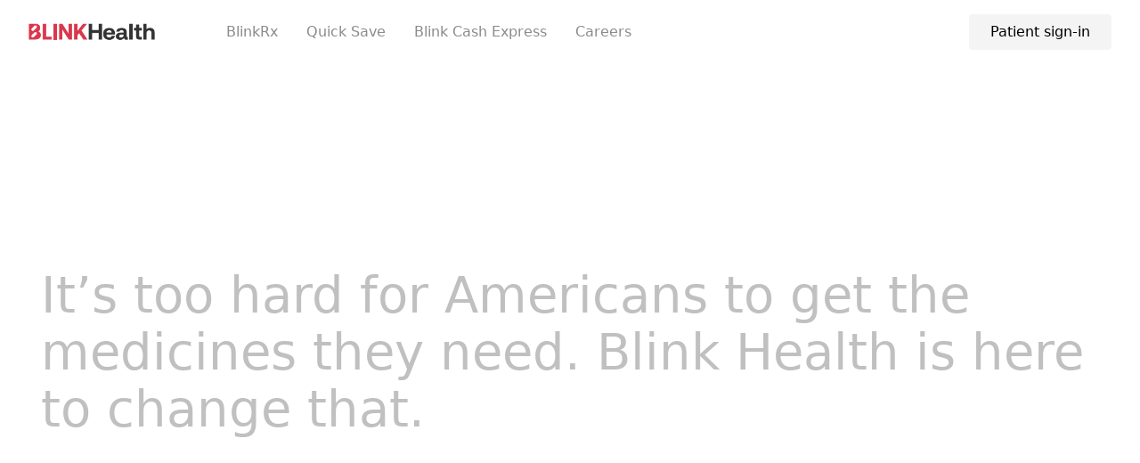

--- FILE ---
content_type: text/css; charset=UTF-8
request_url: https://www.blinkhealth.com/_next/static/css/5ba3cbb61ab0cbac.css
body_size: 259
content:
.maintenance-page_maintenance-container__w1rFs{min-height:100vh;display:flex;flex-direction:column;justify-content:center;align-items:center;text-align:center;background-color:#fff;position:relative}.maintenance-page_main-text__8lNlb{font-size:24px;letter-spacing:-1px}.maintenance-page_bottom-button__4_g5I{width:100%;display:flex;justify-content:center;padding:0 16px;margin-top:280px;margin-bottom:24px}.fake-search_fakeSearch__BoeqC{height:48px;position:relative;background:var(--white-100);border:1px solid var(--gray-3);padding:14px 18px;width:100%;border-radius:3px;color:var(--tertiary-80);font-weight:400;font-size:16px;letter-spacing:.4px;margin-top:30px}@media (max-width:350px){.fake-search_fakeSearch__BoeqC{font-size:14px;padding:14px 5px}}.fake-search_fakeSearchIcon__Hp05t{width:48px;height:48px;background-color:var(--primary-100);border-radius:0 3px 3px 0;position:absolute;right:-1px;top:-1px;display:flex;justify-content:center}.delivery_illustrationWrapper__AA1aP{max-width:60px}.delivery_illustration__7_bNm{width:60px;height:60px}@media (min-width:1200px){.delivery_illustrationWrapper__AA1aP{max-width:none}.delivery_illustration__7_bNm{width:102px;height:102px}}.pickup_illustrationWrapper__S6rSF{max-width:60px}.pickup_illustration__nAr_q{width:60px;height:60px}@media (min-width:1200px){.pickup_illustrationWrapper__S6rSF{max-width:none}.pickup_illustration__nAr_q{width:77px;height:77px}}.hero-section_section__PmZyB{color:var(--tertiary-100);background-color:var(--white-100)}.hero-section_text-center__NJv_d{text-align:center}@media (min-width:1200px){.hero-section_section__PmZyB{background-color:unset}}

--- FILE ---
content_type: text/css; charset=UTF-8
request_url: https://www.blinkhealth.com/_next/static/css/5ba3cbb61ab0cbac.css
body_size: 280
content:
.maintenance-page_maintenance-container__w1rFs{min-height:100vh;display:flex;flex-direction:column;justify-content:center;align-items:center;text-align:center;background-color:#fff;position:relative}.maintenance-page_main-text__8lNlb{font-size:24px;letter-spacing:-1px}.maintenance-page_bottom-button__4_g5I{width:100%;display:flex;justify-content:center;padding:0 16px;margin-top:280px;margin-bottom:24px}.fake-search_fakeSearch__BoeqC{height:48px;position:relative;background:var(--white-100);border:1px solid var(--gray-3);padding:14px 18px;width:100%;border-radius:3px;color:var(--tertiary-80);font-weight:400;font-size:16px;letter-spacing:.4px;margin-top:30px}@media (max-width:350px){.fake-search_fakeSearch__BoeqC{font-size:14px;padding:14px 5px}}.fake-search_fakeSearchIcon__Hp05t{width:48px;height:48px;background-color:var(--primary-100);border-radius:0 3px 3px 0;position:absolute;right:-1px;top:-1px;display:flex;justify-content:center}.delivery_illustrationWrapper__AA1aP{max-width:60px}.delivery_illustration__7_bNm{width:60px;height:60px}@media (min-width:1200px){.delivery_illustrationWrapper__AA1aP{max-width:none}.delivery_illustration__7_bNm{width:102px;height:102px}}.pickup_illustrationWrapper__S6rSF{max-width:60px}.pickup_illustration__nAr_q{width:60px;height:60px}@media (min-width:1200px){.pickup_illustrationWrapper__S6rSF{max-width:none}.pickup_illustration__nAr_q{width:77px;height:77px}}.hero-section_section__PmZyB{color:var(--tertiary-100);background-color:var(--white-100)}.hero-section_text-center__NJv_d{text-align:center}@media (min-width:1200px){.hero-section_section__PmZyB{background-color:unset}}

--- FILE ---
content_type: text/css; charset=UTF-8
request_url: https://www.blinkhealth.com/_next/static/css/d588b1cbc800ee39.css
body_size: 7650
content:
*,:after,:before{--tw-border-spacing-x:0;--tw-border-spacing-y:0;--tw-translate-x:0;--tw-translate-y:0;--tw-rotate:0;--tw-skew-x:0;--tw-skew-y:0;--tw-scale-x:1;--tw-scale-y:1;--tw-pan-x: ;--tw-pan-y: ;--tw-pinch-zoom: ;--tw-scroll-snap-strictness:proximity;--tw-gradient-from-position: ;--tw-gradient-via-position: ;--tw-gradient-to-position: ;--tw-ordinal: ;--tw-slashed-zero: ;--tw-numeric-figure: ;--tw-numeric-spacing: ;--tw-numeric-fraction: ;--tw-ring-inset: ;--tw-ring-offset-width:0px;--tw-ring-offset-color:#fff;--tw-ring-color:rgba(59,130,246,.5);--tw-ring-offset-shadow:0 0 #0000;--tw-ring-shadow:0 0 #0000;--tw-shadow:0 0 #0000;--tw-shadow-colored:0 0 #0000;--tw-blur: ;--tw-brightness: ;--tw-contrast: ;--tw-grayscale: ;--tw-hue-rotate: ;--tw-invert: ;--tw-saturate: ;--tw-sepia: ;--tw-drop-shadow: ;--tw-backdrop-blur: ;--tw-backdrop-brightness: ;--tw-backdrop-contrast: ;--tw-backdrop-grayscale: ;--tw-backdrop-hue-rotate: ;--tw-backdrop-invert: ;--tw-backdrop-opacity: ;--tw-backdrop-saturate: ;--tw-backdrop-sepia: ;--tw-contain-size: ;--tw-contain-layout: ;--tw-contain-paint: ;--tw-contain-style: }::backdrop{--tw-border-spacing-x:0;--tw-border-spacing-y:0;--tw-translate-x:0;--tw-translate-y:0;--tw-rotate:0;--tw-skew-x:0;--tw-skew-y:0;--tw-scale-x:1;--tw-scale-y:1;--tw-pan-x: ;--tw-pan-y: ;--tw-pinch-zoom: ;--tw-scroll-snap-strictness:proximity;--tw-gradient-from-position: ;--tw-gradient-via-position: ;--tw-gradient-to-position: ;--tw-ordinal: ;--tw-slashed-zero: ;--tw-numeric-figure: ;--tw-numeric-spacing: ;--tw-numeric-fraction: ;--tw-ring-inset: ;--tw-ring-offset-width:0px;--tw-ring-offset-color:#fff;--tw-ring-color:rgba(59,130,246,.5);--tw-ring-offset-shadow:0 0 #0000;--tw-ring-shadow:0 0 #0000;--tw-shadow:0 0 #0000;--tw-shadow-colored:0 0 #0000;--tw-blur: ;--tw-brightness: ;--tw-contrast: ;--tw-grayscale: ;--tw-hue-rotate: ;--tw-invert: ;--tw-saturate: ;--tw-sepia: ;--tw-drop-shadow: ;--tw-backdrop-blur: ;--tw-backdrop-brightness: ;--tw-backdrop-contrast: ;--tw-backdrop-grayscale: ;--tw-backdrop-hue-rotate: ;--tw-backdrop-invert: ;--tw-backdrop-opacity: ;--tw-backdrop-saturate: ;--tw-backdrop-sepia: ;--tw-contain-size: ;--tw-contain-layout: ;--tw-contain-paint: ;--tw-contain-style: }/*
! tailwindcss v3.4.17 | MIT License | https://tailwindcss.com
*/*,:after,:before{box-sizing:border-box;border:0 solid #e5e7eb}:after,:before{--tw-content:""}:host,html{line-height:1.5;-webkit-text-size-adjust:100%;-moz-tab-size:4;-o-tab-size:4;tab-size:4;font-family:ui-sans-serif,system-ui,sans-serif,Apple Color Emoji,Segoe UI Emoji,Segoe UI Symbol,Noto Color Emoji;font-feature-settings:normal;font-variation-settings:normal;-webkit-tap-highlight-color:transparent}body{margin:0;line-height:inherit}hr{height:0;color:inherit;border-top-width:1px}abbr:where([title]){-webkit-text-decoration:underline dotted;text-decoration:underline dotted}h1,h2,h3,h4,h5,h6{font-size:inherit;font-weight:inherit}a{color:inherit;text-decoration:inherit}b,strong{font-weight:bolder}code,kbd,pre,samp{font-family:ui-monospace,SFMono-Regular,Menlo,Monaco,Consolas,Liberation Mono,Courier New,monospace;font-feature-settings:normal;font-variation-settings:normal;font-size:1em}small{font-size:80%}sub,sup{font-size:75%;line-height:0;position:relative;vertical-align:baseline}sub{bottom:-.25em}sup{top:-.5em}table{text-indent:0;border-color:inherit;border-collapse:collapse}button,input,optgroup,select,textarea{font-family:inherit;font-feature-settings:inherit;font-variation-settings:inherit;font-size:100%;font-weight:inherit;line-height:inherit;letter-spacing:inherit;color:inherit;margin:0;padding:0}button,select{text-transform:none}button,input:where([type=button]),input:where([type=reset]),input:where([type=submit]){-webkit-appearance:button;background-color:transparent;background-image:none}:-moz-focusring{outline:auto}:-moz-ui-invalid{box-shadow:none}progress{vertical-align:baseline}::-webkit-inner-spin-button,::-webkit-outer-spin-button{height:auto}[type=search]{-webkit-appearance:textfield;outline-offset:-2px}::-webkit-search-decoration{-webkit-appearance:none}::-webkit-file-upload-button{-webkit-appearance:button;font:inherit}summary{display:list-item}blockquote,dd,dl,figure,h1,h2,h3,h4,h5,h6,hr,p,pre{margin:0}fieldset{margin:0}fieldset,legend{padding:0}menu,ol,ul{list-style:none;margin:0;padding:0}dialog{padding:0}textarea{resize:vertical}input::-moz-placeholder,textarea::-moz-placeholder{opacity:1;color:#9ca3af}input::placeholder,textarea::placeholder{opacity:1;color:#9ca3af}[role=button],button{cursor:pointer}:disabled{cursor:default}audio,canvas,embed,iframe,img,object,svg,video{display:block;vertical-align:middle}img,video{max-width:100%;height:auto}[hidden]:where(:not([hidden=until-found])){display:none}.container{width:100%}@media (min-width:640px){.container{max-width:640px}}@media (min-width:768px){.container{max-width:768px}}@media (min-width:1024px){.container{max-width:1024px}}@media (min-width:1280px){.container{max-width:1280px}}@media (min-width:1536px){.container{max-width:1536px}}body{padding-top:56px}@media (min-width:1024px){body{padding-top:72px}}.site-container{margin-left:auto;margin-right:auto;width:100%;max-width:1252px;padding-left:1.25rem;padding-right:1.25rem}@media (min-width:768px){.site-container{padding-left:2.5rem;padding-right:2.5rem}}@media (min-width:1024px){.site-container{padding-left:2rem;padding-right:2rem}}.site-container--large{margin-left:auto;margin-right:auto;width:100%;max-width:1550px;padding-left:1.25rem;padding-right:1.25rem}@media (min-width:768px){.site-container--large{padding-left:2.5rem;padding-right:2.5rem}}@media (min-width:1024px){.site-container--large{padding-left:2rem;padding-right:2rem}}.button--primary{display:grid;height:40px;align-items:center;justify-content:center;white-space:nowrap;border-radius:.25rem;--tw-bg-opacity:1;background-color:rgb(219 55 76/var(--tw-bg-opacity,1));padding-left:1.5rem;padding-right:1.5rem;font-size:1rem;line-height:1.5rem;--tw-text-opacity:1;color:rgb(255 255 255/var(--tw-text-opacity,1));transition-property:all;transition-timing-function:cubic-bezier(.4,0,.2,1);transition-duration:.3s}@media (min-width:1024px){.button--primary:hover{--tw-shadow:0 5px 8px rgba(0,0,0,0.0.2);--tw-shadow-colored:0 5px 8px var(--tw-shadow-color);box-shadow:var(--tw-ring-offset-shadow,0 0 #0000),var(--tw-ring-shadow,0 0 #0000),var(--tw-shadow)}}.button--secondary{display:grid;height:40px;align-items:center;justify-content:center;white-space:nowrap;border-radius:.25rem;--tw-bg-opacity:1;background-color:rgb(255 255 255/var(--tw-bg-opacity,1));padding-left:1.5rem;padding-right:1.5rem;font-size:1rem;line-height:1.5rem;--tw-text-opacity:1;color:rgb(0 0 0/var(--tw-text-opacity,1));transition-property:all;transition-timing-function:cubic-bezier(.4,0,.2,1);transition-duration:.3s}@media (min-width:1024px){.button--secondary:hover{--tw-shadow:0 5px 8px rgba(0,0,0,0.0.14);--tw-shadow-colored:0 5px 8px var(--tw-shadow-color);box-shadow:var(--tw-ring-offset-shadow,0 0 #0000),var(--tw-ring-shadow,0 0 #0000),var(--tw-shadow)}}.button--tertiary{display:grid;height:40px;align-items:center;justify-content:center;white-space:nowrap;border-radius:.25rem;--tw-bg-opacity:1;background-color:rgb(244 244 244/var(--tw-bg-opacity,1));padding-left:1.5rem;padding-right:1.5rem;font-size:1rem;line-height:1.5rem;--tw-text-opacity:1;color:rgb(0 0 0/var(--tw-text-opacity,1));transition-property:all;transition-timing-function:cubic-bezier(.4,0,.2,1);transition-duration:.3s}@media (min-width:1024px){.button--tertiary:hover{--tw-shadow:0 5px 8px rgba(0,0,0,0.0.08);--tw-shadow-colored:0 5px 8px var(--tw-shadow-color);box-shadow:var(--tw-ring-offset-shadow,0 0 #0000),var(--tw-ring-shadow,0 0 #0000),var(--tw-shadow)}}.\!p{font-size:1rem;line-height:1.5rem;line-height:1.4;opacity:.6}@media (min-width:1024px){.\!p{font-size:18px}}.p{font-size:1rem;line-height:1.5rem;line-height:1.4;opacity:.6}@media (min-width:1024px){.p{font-size:18px}}.h1{font-size:40px;line-height:48px}@media (min-width:768px){.h1{font-size:48px;line-height:56px}}@media (min-width:1024px){.h1{font-size:56px;line-height:64px}}.h2{font-size:32px;line-height:40px}@media (min-width:768px){.h2{font-size:40px;line-height:48px}}@media (min-width:1024px){.h2{font-size:48px;line-height:56px}}.h3{font-size:20px;line-height:28px}@media (min-width:768px){.h3{font-size:26px;line-height:34px}}@media (min-width:1024px){.h3{font-size:32px;line-height:40px}}.\!swiper,.swiper{width:100%}.provider-testimonials .swiper-wrapper{display:grid;grid-auto-flow:column}.provider-testimonials .swiper-slide{height:100%;align-content:flex-start}.mobile-rive canvas{height:100%!important;width:100%!important}.dot.active{opacity:1}@media screen and (min-width:1252px){.custom-ml{margin-left:calc(((100vw - 1228px) / 2))!important}.custom-mr{margin-right:calc(((100vw - 1228px) / 2))!important}}.sr-only{position:absolute;width:1px;height:1px;padding:0;margin:-1px;overflow:hidden;clip:rect(0,0,0,0);white-space:nowrap;border-width:0}.\!visible{visibility:visible!important}.visible{visibility:visible}.invisible{visibility:hidden}.static{position:static}.fixed{position:fixed}.absolute{position:absolute}.relative{position:relative}.sticky{position:sticky}.inset-0{inset:0}.-bottom-2{bottom:-.5rem}.-bottom-24{bottom:-6rem}.-left-2{left:-.5rem}.-top-6{top:-1.5rem}.bottom-0{bottom:0}.bottom-4{bottom:1rem}.left-0{left:0}.left-1\/2{left:50%}.left-10{left:2.5rem}.left-16{left:4rem}.left-4{left:1rem}.left-5{left:1.25rem}.left-\[1\%\]{left:1%}.left-\[17\.7\%\]{left:17.7%}.left-\[22\.2\%\]{left:22.2%}.left-\[31\.2\%\]{left:31.2%}.left-\[32\%\]{left:32%}.left-\[35\.5\%\]{left:35.5%}.left-\[42\%\]{left:42%}.left-\[50\%\]{left:50%}.left-\[55\%\]{left:55%}.left-\[62\.4\%\]{left:62.4%}.left-\[69\%\]{left:69%}.left-\[71\.1\%\]{left:71.1%}.left-\[79\.8\%\]{left:79.8%}.left-\[84\.3\%\]{left:84.3%}.left-\[84\.4\%\]{left:84.4%}.left-\[88\.8\%\]{left:88.8%}.left-\[9\%\]{left:9%}.right-0{right:0}.right-10{right:2.5rem}.right-3{right:.75rem}.right-6{right:1.5rem}.top-0{top:0}.top-1{top:.25rem}.top-1\/2{top:50%}.top-20{top:5rem}.top-\[10\%\]{top:10%}.top-\[10px\]{top:10px}.top-\[16\.5\%\]{top:16.5%}.top-\[2\%\]{top:2%}.top-\[20\%\]{top:20%}.top-\[30\%\]{top:30%}.top-\[31\.2\%\]{top:31.2%}.top-\[39\.2\%\]{top:39.2%}.top-\[43\%\]{top:43%}.top-\[54\%\]{top:54%}.top-\[54\.4\%\]{top:54.4%}.top-\[56px\]{top:56px}.top-\[62\%\]{top:62%}.top-\[69\.5\%\]{top:69.5%}.top-\[69\.8\%\]{top:69.8%}.top-\[77\.1\%\]{top:77.1%}.top-full{top:100%}.z-10{z-index:10}.z-20{z-index:20}.z-40{z-index:40}.z-50{z-index:50}.z-\[1\]{z-index:1}.z-\[2\]{z-index:2}.z-\[51\]{z-index:51}.z-\[60\]{z-index:60}.order-1{order:1}.order-2{order:2}.order-3{order:3}.m-auto{margin:auto}.mx-auto{margin-left:auto;margin-right:auto}.my-3{margin-top:.75rem;margin-bottom:.75rem}.my-6{margin-top:1.5rem;margin-bottom:1.5rem}.-mb-1{margin-bottom:-.25rem}.-mt-20{margin-top:-5rem}.mb-10{margin-bottom:2.5rem}.mb-12{margin-bottom:3rem}.mb-16{margin-bottom:4rem}.mb-2{margin-bottom:.5rem}.mb-3{margin-bottom:.75rem}.mb-4{margin-bottom:1rem}.mb-6{margin-bottom:1.5rem}.mb-8{margin-bottom:2rem}.ml-5{margin-left:1.25rem}.mt-10{margin-top:2.5rem}.mt-12{margin-top:3rem}.mt-16{margin-top:4rem}.mt-2{margin-top:.5rem}.mt-20{margin-top:5rem}.mt-3{margin-top:.75rem}.mt-36{margin-top:9rem}.mt-4{margin-top:1rem}.mt-5{margin-top:1.25rem}.mt-6{margin-top:1.5rem}.mt-8{margin-top:2rem}.block{display:block}.inline-block{display:inline-block}.inline{display:inline}.flex{display:flex}.inline-flex{display:inline-flex}.table{display:table}.inline-table{display:inline-table}.table-cell{display:table-cell}.table-row{display:table-row}.grid{display:grid}.list-item{display:list-item}.\!hidden{display:none!important}.hidden{display:none}.aspect-\[0\.5\]{aspect-ratio:.5}.aspect-\[0\.75\]{aspect-ratio:.75}.aspect-\[1\.25\]{aspect-ratio:1.25}.aspect-\[1\.46\]{aspect-ratio:1.46}.aspect-\[1\.4\]{aspect-ratio:1.4}.aspect-\[1\.8\]{aspect-ratio:1.8}.aspect-square{aspect-ratio:1/1}.\!h-full{height:100%!important}.h-1{height:.25rem}.h-10{height:2.5rem}.h-12{height:3rem}.h-16{height:4rem}.h-2{height:.5rem}.h-20{height:5rem}.h-36{height:9rem}.h-4{height:1rem}.h-40{height:10rem}.h-48{height:12rem}.h-5{height:1.25rem}.h-6{height:1.5rem}.h-8{height:2rem}.h-80{height:20rem}.h-\[1px\]{height:1px}.h-\[22px\]{height:22px}.h-\[250vh\]{height:250vh}.h-\[40px\]{height:40px}.h-\[46px\]{height:46px}.h-\[56px\]{height:56px}.h-\[6px\]{height:6px}.h-\[72px\]{height:72px}.h-\[92px\]{height:92px}.h-\[calc\(100vh-56px\)\]{height:calc(100vh - 56px)}.h-full{height:100%}.h-screen{height:100vh}.max-h-\[36px\]{max-height:36px}.max-h-\[48px\]{max-height:48px}.\!w-auto{width:auto!important}.w-0{width:0}.w-10{width:2.5rem}.w-12{width:3rem}.w-16{width:4rem}.w-2{width:.5rem}.w-4{width:1rem}.w-48{width:12rem}.w-6{width:1.5rem}.w-8{width:2rem}.w-\[100px\]{width:100px}.w-\[120px\]{width:120px}.w-\[130px\]{width:130px}.w-\[208px\]{width:208px}.w-\[224px\]{width:224px}.w-\[22px\]{width:22px}.w-\[240px\]{width:240px}.w-\[30px\]{width:30px}.w-\[320px\]{width:320px}.w-\[325px\]{width:325px}.w-\[410px\]{width:410px}.w-\[46px\]{width:46px}.w-\[584px\]{width:584px}.w-\[6px\]{width:6px}.w-\[72px\]{width:72px}.w-\[92px\]{width:92px}.w-\[calc\(100\%-40px\)\]{width:calc(100% - 40px)}.w-\[calc\(100\%-80px\)\]{width:calc(100% - 80px)}.w-auto{width:auto}.w-fit{width:-moz-fit-content;width:fit-content}.w-full{width:100%}.w-max{width:-moz-max-content;width:max-content}.w-screen{width:100vw}.min-w-44{min-width:11rem}.min-w-\[240px\]{min-width:240px}.min-w-\[300px\]{min-width:300px}.min-w-\[325px\]{min-width:325px}.min-w-\[410px\]{min-width:410px}.min-w-\[584px\]{min-width:584px}.max-w-\[260px\]{max-width:260px}.max-w-\[320px\]{max-width:320px}.max-w-\[370px\]{max-width:370px}.max-w-\[400px\]{max-width:400px}.max-w-\[410px\]{max-width:410px}.max-w-\[420px\]{max-width:420px}.max-w-\[440px\]{max-width:440px}.max-w-\[446px\]{max-width:446px}.max-w-\[500px\]{max-width:500px}.max-w-\[520px\]{max-width:520px}.max-w-\[560px\]{max-width:560px}.max-w-\[584px\]{max-width:584px}.max-w-\[600px\]{max-width:600px}.max-w-\[610px\]{max-width:610px}.max-w-\[620px\]{max-width:620px}.max-w-\[660px\]{max-width:660px}.max-w-\[68px\]{max-width:68px}.max-w-\[760px\]{max-width:760px}.max-w-\[870px\]{max-width:870px}.max-w-\[890px\]{max-width:890px}.max-w-\[980px\]{max-width:980px}.max-w-xl{max-width:36rem}.-translate-x-1\/2{--tw-translate-x:-50%}.-translate-x-1\/2,.-translate-y-1\/2{transform:translate(var(--tw-translate-x),var(--tw-translate-y)) rotate(var(--tw-rotate)) skewX(var(--tw-skew-x)) skewY(var(--tw-skew-y)) scaleX(var(--tw-scale-x)) scaleY(var(--tw-scale-y))}.-translate-y-1\/2{--tw-translate-y:-50%}.translate-x-0{--tw-translate-x:0px}.translate-x-0,.translate-x-\[100\%\]{transform:translate(var(--tw-translate-x),var(--tw-translate-y)) rotate(var(--tw-rotate)) skewX(var(--tw-skew-x)) skewY(var(--tw-skew-y)) scaleX(var(--tw-scale-x)) scaleY(var(--tw-scale-y))}.translate-x-\[100\%\]{--tw-translate-x:100%}.translate-y-1\/2{--tw-translate-y:50%}.translate-y-1\/2,.translate-y-2{transform:translate(var(--tw-translate-x),var(--tw-translate-y)) rotate(var(--tw-rotate)) skewX(var(--tw-skew-x)) skewY(var(--tw-skew-y)) scaleX(var(--tw-scale-x)) scaleY(var(--tw-scale-y))}.translate-y-2{--tw-translate-y:0.5rem}.translate-y-8{--tw-translate-y:2rem}.rotate-0,.translate-y-8{transform:translate(var(--tw-translate-x),var(--tw-translate-y)) rotate(var(--tw-rotate)) skewX(var(--tw-skew-x)) skewY(var(--tw-skew-y)) scaleX(var(--tw-scale-x)) scaleY(var(--tw-scale-y))}.rotate-0{--tw-rotate:0deg}.rotate-180{--tw-rotate:180deg}.rotate-180,.rotate-\[-45deg\]{transform:translate(var(--tw-translate-x),var(--tw-translate-y)) rotate(var(--tw-rotate)) skewX(var(--tw-skew-x)) skewY(var(--tw-skew-y)) scaleX(var(--tw-scale-x)) scaleY(var(--tw-scale-y))}.rotate-\[-45deg\]{--tw-rotate:-45deg}.transform{transform:translate(var(--tw-translate-x),var(--tw-translate-y)) rotate(var(--tw-rotate)) skewX(var(--tw-skew-x)) skewY(var(--tw-skew-y)) scaleX(var(--tw-scale-x)) scaleY(var(--tw-scale-y))}.cursor-default{cursor:default}.cursor-pointer{cursor:pointer}.resize{resize:both}.auto-cols-fr{grid-auto-columns:minmax(0,1fr)}.grid-cols-2{grid-template-columns:repeat(2,minmax(0,1fr))}.grid-cols-\[16px_1fr\]{grid-template-columns:16px 1fr}.grid-cols-\[1fr_20px\]{grid-template-columns:1fr 20px}.grid-cols-\[1fr_auto\]{grid-template-columns:1fr auto}.grid-cols-\[24px_1fr\]{grid-template-columns:24px 1fr}.grid-cols-\[32px_1fr\]{grid-template-columns:32px 1fr}.grid-cols-\[65px_1fr\]{grid-template-columns:65px 1fr}.grid-cols-\[auto_1fr\]{grid-template-columns:auto 1fr}.grid-cols-\[auto_1fr_auto\]{grid-template-columns:auto 1fr auto}.grid-cols-\[auto_auto_1fr\]{grid-template-columns:auto auto 1fr}.grid-rows-\[1fr_auto\]{grid-template-rows:1fr auto}.flex-col{flex-direction:column}.flex-wrap{flex-wrap:wrap}.content-center{align-content:center}.content-start{align-content:flex-start}.content-end{align-content:flex-end}.content-between{align-content:space-between}.items-start{align-items:flex-start}.items-end{align-items:flex-end}.items-center{align-items:center}.justify-end{justify-content:flex-end}.justify-center{justify-content:center}.justify-between{justify-content:space-between}.justify-items-start{justify-items:start}.justify-items-center{justify-items:center}.gap-1{gap:.25rem}.gap-1\.5{gap:.375rem}.gap-10{gap:2.5rem}.gap-12{gap:3rem}.gap-14{gap:3.5rem}.gap-16{gap:4rem}.gap-2{gap:.5rem}.gap-3{gap:.75rem}.gap-4{gap:1rem}.gap-5{gap:1.25rem}.gap-6{gap:1.5rem}.gap-8{gap:2rem}.gap-x-3{-moz-column-gap:.75rem;column-gap:.75rem}.gap-x-4{-moz-column-gap:1rem;column-gap:1rem}.gap-y-1{row-gap:.25rem}.gap-y-10{row-gap:2.5rem}.gap-y-2{row-gap:.5rem}.gap-y-8{row-gap:2rem}.self-end{align-self:flex-end}.justify-self-end{justify-self:end}.justify-self-center{justify-self:center}.overflow-auto{overflow:auto}.overflow-hidden{overflow:hidden}.overflow-x-hidden{overflow-x:hidden}.overflow-x-scroll{overflow-x:scroll}.whitespace-nowrap{white-space:nowrap}.break-all{word-break:break-all}.rounded{border-radius:.25rem}.rounded-\[8px\]{border-radius:8px}.rounded-\[999px\]{border-radius:999px}.rounded-full{border-radius:9999px}.rounded-lg{border-radius:.5rem}.rounded-b-\[50px\]{border-bottom-right-radius:50px;border-bottom-left-radius:50px}.rounded-t-\[50px\]{border-top-left-radius:50px;border-top-right-radius:50px}.border{border-width:1px}.border-b{border-bottom-width:1px}.border-t{border-top-width:1px}.border-\[\#FAFAFA\]{--tw-border-opacity:1;border-color:rgb(250 250 250/var(--tw-border-opacity,1))}.border-black{--tw-border-opacity:1;border-color:rgb(0 0 0/var(--tw-border-opacity,1))}.border-black\/10{border-color:rgba(0,0,0,.1)}.border-black\/20{border-color:rgba(0,0,0,.2)}.border-red\/30{border-color:rgba(219,55,76,.3)}.border-white\/20{border-color:hsla(0,0%,100%,.2)}.border-opacity-20{--tw-border-opacity:0.2}.\!bg-black{--tw-bg-opacity:1!important;background-color:rgb(0 0 0/var(--tw-bg-opacity,1))!important}.bg-\[\#0b1524\]{--tw-bg-opacity:1;background-color:rgb(11 21 36/var(--tw-bg-opacity,1))}.bg-\[\#38475a\]{--tw-bg-opacity:1;background-color:rgb(56 71 90/var(--tw-bg-opacity,1))}.bg-\[\#76684F\]{--tw-bg-opacity:1;background-color:rgb(118 104 79/var(--tw-bg-opacity,1))}.bg-\[\#8B0000\]{--tw-bg-opacity:1;background-color:rgb(139 0 0/var(--tw-bg-opacity,1))}.bg-\[\#A7D3FF\]{--tw-bg-opacity:1;background-color:rgb(167 211 255/var(--tw-bg-opacity,1))}.bg-\[\#C6C6A7\]{--tw-bg-opacity:1;background-color:rgb(198 198 167/var(--tw-bg-opacity,1))}.bg-\[\#EFFBBE\]{--tw-bg-opacity:1;background-color:rgb(239 251 190/var(--tw-bg-opacity,1))}.bg-\[\#F4C3C9\]{--tw-bg-opacity:1;background-color:rgb(244 195 201/var(--tw-bg-opacity,1))}.bg-\[\#f8f8b2\]{--tw-bg-opacity:1;background-color:rgb(248 248 178/var(--tw-bg-opacity,1))}.bg-black{--tw-bg-opacity:1;background-color:rgb(0 0 0/var(--tw-bg-opacity,1))}.bg-black\/20{background-color:rgba(0,0,0,.2)}.bg-cloud{--tw-bg-opacity:1;background-color:rgb(250 250 250/var(--tw-bg-opacity,1))}.bg-red{--tw-bg-opacity:1;background-color:rgb(219 55 76/var(--tw-bg-opacity,1))}.bg-white{--tw-bg-opacity:1;background-color:rgb(255 255 255/var(--tw-bg-opacity,1))}.bg-white\/20{background-color:hsla(0,0%,100%,.2)}.bg-white\/80{background-color:hsla(0,0%,100%,.8)}.bg-opacity-40{--tw-bg-opacity:0.4}.bg-opacity-50{--tw-bg-opacity:0.5}.bg-gradient-to-b{background-image:linear-gradient(to bottom,var(--tw-gradient-stops))}.from-white{--tw-gradient-from:#fff var(--tw-gradient-from-position);--tw-gradient-to:hsla(0,0%,100%,0) var(--tw-gradient-to-position);--tw-gradient-stops:var(--tw-gradient-from),var(--tw-gradient-to)}.to-transparent{--tw-gradient-to:transparent var(--tw-gradient-to-position)}.object-contain{-o-object-fit:contain;object-fit:contain}.object-cover{-o-object-fit:cover;object-fit:cover}.object-center{-o-object-position:center;object-position:center}.p-2{padding:.5rem}.p-2\.5{padding:.625rem}.p-3{padding:.75rem}.p-4{padding:1rem}.p-5{padding:1.25rem}.p-6{padding:1.5rem}.p-\[10px\]{padding:10px}.px-2{padding-left:.5rem;padding-right:.5rem}.px-3{padding-left:.75rem;padding-right:.75rem}.px-4{padding-left:1rem;padding-right:1rem}.px-5{padding-left:1.25rem;padding-right:1.25rem}.px-6{padding-left:1.5rem;padding-right:1.5rem}.py-1\.5{padding-top:.375rem;padding-bottom:.375rem}.py-10{padding-top:2.5rem;padding-bottom:2.5rem}.py-12{padding-top:3rem;padding-bottom:3rem}.py-14{padding-top:3.5rem;padding-bottom:3.5rem}.py-16{padding-top:4rem;padding-bottom:4rem}.py-2{padding-top:.5rem;padding-bottom:.5rem}.py-20{padding-top:5rem;padding-bottom:5rem}.py-3{padding-top:.75rem;padding-bottom:.75rem}.py-5{padding-top:1.25rem;padding-bottom:1.25rem}.py-6{padding-top:1.5rem;padding-bottom:1.5rem}.py-8{padding-top:2rem;padding-bottom:2rem}.pb-10{padding-bottom:2.5rem}.pb-2{padding-bottom:.5rem}.pb-4{padding-bottom:1rem}.pb-8{padding-bottom:2rem}.pb-\[120\%\]{padding-bottom:120%}.pl-16{padding-left:4rem}.pr-6{padding-right:1.5rem}.pt-12{padding-top:3rem}.pt-2{padding-top:.5rem}.pt-20{padding-top:5rem}.pt-28{padding-top:7rem}.pt-4{padding-top:1rem}.pt-5{padding-top:1.25rem}.pt-6{padding-top:1.5rem}.pt-8{padding-top:2rem}.text-left{text-align:left}.text-center{text-align:center}.text-2xl{font-size:1.5rem;line-height:2rem}.text-\[0\.625rem\]{font-size:.625rem}.text-\[10px\]{font-size:10px}.text-\[14px\]{font-size:14px}.text-\[18px\]{font-size:18px}.text-\[20px\]{font-size:20px}.text-\[32px\]{font-size:32px}.text-\[40px\]{font-size:40px}.text-\[48px\]{font-size:48px}.text-\[80px\]{font-size:80px}.text-base{font-size:1rem;line-height:1.5rem}.text-lg{font-size:1.125rem;line-height:1.75rem}.text-sm{font-size:.875rem;line-height:1.25rem}.text-xl{font-size:1.25rem;line-height:1.75rem}.text-xs{font-size:.75rem;line-height:1rem}.uppercase{text-transform:uppercase}.capitalize{text-transform:capitalize}.italic{font-style:italic}.leading-\[1\.1\]{line-height:1.1}.leading-\[1\.2\]{line-height:1.2}.leading-\[1\.4\]{line-height:1.4}.leading-\[28px\]{line-height:28px}.leading-relaxed{line-height:1.625}.tracking-\[-1\%\]{letter-spacing:-1%}.\!text-red{--tw-text-opacity:1!important;color:rgb(219 55 76/var(--tw-text-opacity,1))!important}.text-\[\#76684F\]{--tw-text-opacity:1;color:rgb(118 104 79/var(--tw-text-opacity,1))}.text-black{--tw-text-opacity:1;color:rgb(0 0 0/var(--tw-text-opacity,1))}.text-black\/20{color:rgba(0,0,0,.2)}.text-black\/60{color:rgba(0,0,0,.6)}.text-red{--tw-text-opacity:1;color:rgb(219 55 76/var(--tw-text-opacity,1))}.text-white{--tw-text-opacity:1;color:rgb(255 255 255/var(--tw-text-opacity,1))}.text-white\/60{color:hsla(0,0%,100%,.6)}.underline{text-decoration-line:underline}.line-through{text-decoration-line:line-through}.opacity-0{opacity:0}.opacity-100{opacity:1}.opacity-20{opacity:.2}.opacity-30{opacity:.3}.opacity-40{opacity:.4}.opacity-50{opacity:.5}.opacity-60{opacity:.6}.shadow{--tw-shadow:0 1px 3px 0 rgba(0,0,0,.1),0 1px 2px -1px rgba(0,0,0,.1);--tw-shadow-colored:0 1px 3px 0 var(--tw-shadow-color),0 1px 2px -1px var(--tw-shadow-color)}.shadow,.shadow-2xl{box-shadow:var(--tw-ring-offset-shadow,0 0 #0000),var(--tw-ring-shadow,0 0 #0000),var(--tw-shadow)}.shadow-2xl{--tw-shadow:0 25px 50px -12px rgba(0,0,0,.25);--tw-shadow-colored:0 25px 50px -12px var(--tw-shadow-color)}.shadow-lg{--tw-shadow:0 10px 15px -3px rgba(0,0,0,.1),0 4px 6px -4px rgba(0,0,0,.1);--tw-shadow-colored:0 10px 15px -3px var(--tw-shadow-color),0 4px 6px -4px var(--tw-shadow-color)}.shadow-lg,.shadow-md{box-shadow:var(--tw-ring-offset-shadow,0 0 #0000),var(--tw-ring-shadow,0 0 #0000),var(--tw-shadow)}.shadow-md{--tw-shadow:0 4px 6px -1px rgba(0,0,0,.1),0 2px 4px -2px rgba(0,0,0,.1);--tw-shadow-colored:0 4px 6px -1px var(--tw-shadow-color),0 2px 4px -2px var(--tw-shadow-color)}.outline{outline-style:solid}.blur{--tw-blur:blur(8px)}.blur,.filter{filter:var(--tw-blur) var(--tw-brightness) var(--tw-contrast) var(--tw-grayscale) var(--tw-hue-rotate) var(--tw-invert) var(--tw-saturate) var(--tw-sepia) var(--tw-drop-shadow)}.backdrop-blur-md{--tw-backdrop-blur:blur(12px);-webkit-backdrop-filter:var(--tw-backdrop-blur) var(--tw-backdrop-brightness) var(--tw-backdrop-contrast) var(--tw-backdrop-grayscale) var(--tw-backdrop-hue-rotate) var(--tw-backdrop-invert) var(--tw-backdrop-opacity) var(--tw-backdrop-saturate) var(--tw-backdrop-sepia);backdrop-filter:var(--tw-backdrop-blur) var(--tw-backdrop-brightness) var(--tw-backdrop-contrast) var(--tw-backdrop-grayscale) var(--tw-backdrop-hue-rotate) var(--tw-backdrop-invert) var(--tw-backdrop-opacity) var(--tw-backdrop-saturate) var(--tw-backdrop-sepia)}.transition{transition-property:color,background-color,border-color,text-decoration-color,fill,stroke,opacity,box-shadow,transform,filter,-webkit-backdrop-filter;transition-property:color,background-color,border-color,text-decoration-color,fill,stroke,opacity,box-shadow,transform,filter,backdrop-filter;transition-property:color,background-color,border-color,text-decoration-color,fill,stroke,opacity,box-shadow,transform,filter,backdrop-filter,-webkit-backdrop-filter;transition-timing-function:cubic-bezier(.4,0,.2,1);transition-duration:.15s}.transition-all{transition-property:all;transition-timing-function:cubic-bezier(.4,0,.2,1);transition-duration:.15s}.transition-colors{transition-property:color,background-color,border-color,text-decoration-color,fill,stroke;transition-timing-function:cubic-bezier(.4,0,.2,1);transition-duration:.15s}.transition-none{transition-property:none}.transition-opacity{transition-property:opacity;transition-timing-function:cubic-bezier(.4,0,.2,1);transition-duration:.15s}.delay-\[0\.2s\]{transition-delay:.2s}.delay-\[1\.2s\]{transition-delay:1.2s}.delay-\[1\.3s\]{transition-delay:1.3s}.delay-\[1\.4s\]{transition-delay:1.4s}.delay-\[1\.5s\]{transition-delay:1.5s}.delay-\[1\.6s\]{transition-delay:1.6s}.delay-\[2\.1s\]{transition-delay:2.1s}.delay-\[2\.2s\]{transition-delay:2.2s}.delay-\[2\.3s\]{transition-delay:2.3s}.delay-\[2\.4s\]{transition-delay:2.4s}.delay-\[2\.5s\]{transition-delay:2.5s}.delay-\[2\.6s\]{transition-delay:2.6s}.delay-\[2\.7s\]{transition-delay:2.7s}.delay-\[3\.3s\]{transition-delay:3.3s}.delay-\[3s\]{transition-delay:3s}.duration-150{transition-duration:.15s}.duration-300{transition-duration:.3s}.duration-500{transition-duration:.5s}.ease-in-out{transition-timing-function:cubic-bezier(.4,0,.2,1)}.ease-out{transition-timing-function:cubic-bezier(0,0,.2,1)}@media (prefers-color-scheme:dark){#header-v2 nav a,#header-v2 span{color:#000}}:root{--background:#fff;--foreground:#171717}@media (prefers-color-scheme:dark){#prismic-root:root{--background:#0a0a0a;--foreground:#ededed}}.bg-black a{color:#fff}html{scroll-behavior:smooth}body{color:var(--foreground);background:var(--background);-webkit-font-smoothing:antialiased}@font-face{font-family:NeueHaasGrotesk-Regular;src:url(/fonts/NeueHaasGrotesk-Regular.woff2) format("woff2")}@font-face{font-family:NeueHaasGrotesk-Bold;src:url(/fonts/NeueHaasGrotesk-Bold.woff2) format("woff2")}@keyframes fadeInUp{0%{opacity:0}to{opacity:1}}@keyframes reduceMotionNoAnimation{0%{color:#000}to{background-color:transparent;color:#000}}.input{position:relative;height:3rem;border-radius:.25rem;border-width:1px;border-color:rgba(0,0,0,.1);--tw-bg-opacity:1;background-color:rgb(255 255 255/var(--tw-bg-opacity,1));padding-top:2px;outline-width:0}@media (min-width:1024px){.input{height:54px}}.input label{pointer-events:none;position:absolute;top:0;left:.5rem;display:grid;height:100%;align-items:center;padding-top:2px;font-size:1rem;line-height:1.5rem}@media (min-width:1024px){.input label{left:.75rem}}.input input{height:100%;width:100%;background-color:transparent;padding-left:.5rem;padding-right:.5rem;padding-top:1rem;font-size:1rem;line-height:1.5rem;outline-width:0}.input input:focus-visible{outline:2px solid transparent;outline-offset:2px}@media (min-width:1024px){.input input{padding-left:.75rem;padding-right:.75rem}}.input select{height:100%;width:100%;background-color:transparent;padding-left:.5rem;padding-right:.5rem;padding-top:1rem;font-size:1rem;line-height:1.5rem;opacity:0;outline-width:0}.input select:focus-visible{outline:2px solid transparent;outline-offset:2px}@media (min-width:1024px){.input select{padding-left:.75rem;padding-right:.75rem}}.input input:focus{--tw-border-opacity:1;border-color:rgb(219 55 76/var(--tw-border-opacity,1))}.input input:not(:-moz-placeholder)~label{--tw-translate-y:-0.75rem;transform:translate(var(--tw-translate-x),var(--tw-translate-y)) rotate(var(--tw-rotate)) skewX(var(--tw-skew-x)) skewY(var(--tw-skew-y)) scaleX(var(--tw-scale-x)) scaleY(var(--tw-scale-y));font-size:.75rem;line-height:1rem}.input input:focus~label,.input input:not(:placeholder-shown)~label,.input.active label{--tw-translate-y:-0.75rem;transform:translate(var(--tw-translate-x),var(--tw-translate-y)) rotate(var(--tw-rotate)) skewX(var(--tw-skew-x)) skewY(var(--tw-skew-y)) scaleX(var(--tw-scale-x)) scaleY(var(--tw-scale-y));font-size:.75rem;line-height:1rem}.reduce-motion-container{display:none}@media (prefers-reduced-motion:reduce){.animated-text.animate>*{animation:reduceMotionNoAnimation .1s ease-in-out forwards}.swiper-reduce-motion{display:none!important}.reduce-motion-container{display:flex!important}}.hover\:border-black:hover{--tw-border-opacity:1;border-color:rgb(0 0 0/var(--tw-border-opacity,1))}.hover\:text-black:hover{--tw-text-opacity:1;color:rgb(0 0 0/var(--tw-text-opacity,1))}.hover\:text-red:hover{--tw-text-opacity:1;color:rgb(219 55 76/var(--tw-text-opacity,1))}.hover\:opacity-100:hover{opacity:1}.group:hover .group-hover\:block{display:block}.group:hover .group-hover\:opacity-100{opacity:1}@media not all and (min-width:1024px){.max-lg\:hidden{display:none}}@media not all and (min-width:768px){.max-md\:\!px-0{padding-left:0!important;padding-right:0!important}}@media (min-width:768px){.md\:-bottom-3{bottom:-.75rem}.md\:-left-3{left:-.75rem}.md\:left-6{left:1.5rem}.md\:order-1{order:1}.md\:order-2{order:2}.md\:-mt-32{margin-top:-8rem}.md\:mb-6{margin-bottom:1.5rem}.md\:ml-0{margin-left:0}.md\:mt-0{margin-top:0}.md\:mt-12{margin-top:3rem}.md\:mt-16{margin-top:4rem}.md\:flex{display:flex}.md\:grid{display:grid}.md\:hidden{display:none}.md\:max-h-\[48px\]{max-height:48px}.md\:w-\[375px\]{width:375px}.md\:w-\[70\%\]{width:70%}.md\:w-\[calc\(100\%-120px\)\]{width:calc(100% - 120px)}.md\:w-\[calc\(100\%-64px\)\]{width:calc(100% - 64px)}.md\:w-\[calc\(100\%-80px\)\]{width:calc(100% - 80px)}.md\:max-w-\[106px\]{max-width:106px}.md\:max-w-\[440px\]{max-width:440px}.md\:max-w-\[500px\]{max-width:500px}.md\:max-w-\[620px\]{max-width:620px}.md\:max-w-\[unset\]{max-width:unset}.md\:grid-flow-col{grid-auto-flow:column}.md\:grid-cols-2{grid-template-columns:repeat(2,minmax(0,1fr))}.md\:grid-cols-3{grid-template-columns:repeat(3,minmax(0,1fr))}.md\:grid-cols-5{grid-template-columns:repeat(5,minmax(0,1fr))}.md\:grid-cols-\[0\.5fr_1fr\]{grid-template-columns:.5fr 1fr}.md\:grid-cols-\[2fr_1fr\]{grid-template-columns:2fr 1fr}.md\:flex-row{flex-direction:row}.md\:items-center{align-items:center}.md\:justify-start{justify-content:flex-start}.md\:gap-0{gap:0}.md\:gap-10{gap:2.5rem}.md\:gap-20{gap:5rem}.md\:gap-3{gap:.75rem}.md\:gap-5{gap:1.25rem}.md\:gap-6{gap:1.5rem}.md\:gap-8{gap:2rem}.md\:gap-x-16{-moz-column-gap:4rem;column-gap:4rem}.md\:gap-y-2{row-gap:.5rem}.md\:bg-transparent{background-color:transparent}.md\:p-0{padding:0}.md\:px-10{padding-left:2.5rem;padding-right:2.5rem}.md\:px-8{padding-left:2rem;padding-right:2rem}.md\:py-16{padding-top:4rem;padding-bottom:4rem}.md\:py-8{padding-top:2rem;padding-bottom:2rem}.md\:pb-16{padding-bottom:4rem}.md\:pb-8{padding-bottom:2rem}.md\:pt-0{padding-top:0}.md\:text-\[100px\]{font-size:100px}.md\:text-\[26px\]{font-size:26px}.md\:text-\[40px\]{font-size:40px}}@media (min-width:1024px){.lg\:absolute{position:absolute}.lg\:-left-4{left:-1rem}.lg\:-right-4{right:-1rem}.lg\:bottom-32{bottom:8rem}.lg\:bottom-auto{bottom:auto}.lg\:left-\[unset\]{left:unset}.lg\:top-3{top:.75rem}.lg\:top-5{top:1.25rem}.lg\:top-\[72px\]{top:72px}.lg\:order-1{order:1}.lg\:order-2{order:2}.lg\:mx-auto{margin-left:auto;margin-right:auto}.lg\:my-0{margin-top:0}.lg\:mb-0,.lg\:my-0{margin-bottom:0}.lg\:mb-10{margin-bottom:2.5rem}.lg\:mb-16{margin-bottom:4rem}.lg\:mb-24{margin-bottom:6rem}.lg\:mb-6{margin-bottom:1.5rem}.lg\:mb-8{margin-bottom:2rem}.lg\:ml-auto{margin-left:auto}.lg\:mt-0{margin-top:0}.lg\:mt-16{margin-top:4rem}.lg\:mt-20{margin-top:5rem}.lg\:mt-24{margin-top:6rem}.lg\:mt-8{margin-top:2rem}.lg\:block{display:block}.lg\:flex{display:flex}.lg\:grid{display:grid}.lg\:hidden{display:none}.lg\:aspect-\[1\.75\]{aspect-ratio:1.75}.lg\:aspect-\[1\.9\]{aspect-ratio:1.9}.lg\:h-\[250vh\]{height:250vh}.lg\:h-\[72px\]{height:72px}.lg\:h-\[calc\(100vh-72px\)\]{height:calc(100vh - 72px)}.lg\:h-full{height:100%}.lg\:\!w-\[770px\]{width:770px!important}.lg\:\!w-full{width:100%!important}.lg\:w-\[185px\]{width:185px}.lg\:w-\[48px\]{width:48px}.lg\:w-\[50\%\]{width:50%}.lg\:w-\[770px\]{width:770px}.lg\:w-\[calc\(100\%-160px\)\]{width:calc(100% - 160px)}.lg\:max-w-\[146px\]{max-width:146px}.lg\:max-w-\[670px\]{max-width:670px}.lg\:max-w-\[700px\]{max-width:700px}.lg\:max-w-\[790px\]{max-width:790px}.lg\:max-w-\[unset\]{max-width:unset}.lg\:translate-y-0{--tw-translate-y:0px;transform:translate(var(--tw-translate-x),var(--tw-translate-y)) rotate(var(--tw-rotate)) skewX(var(--tw-skew-x)) skewY(var(--tw-skew-y)) scaleX(var(--tw-scale-x)) scaleY(var(--tw-scale-y))}.lg\:auto-cols-fr{grid-auto-columns:minmax(0,1fr)}.lg\:grid-flow-col{grid-auto-flow:column}.lg\:grid-cols-1{grid-template-columns:repeat(1,minmax(0,1fr))}.lg\:grid-cols-2{grid-template-columns:repeat(2,minmax(0,1fr))}.lg\:grid-cols-3{grid-template-columns:repeat(3,minmax(0,1fr))}.lg\:grid-cols-4{grid-template-columns:repeat(4,minmax(0,1fr))}.lg\:grid-cols-\[185px_1fr\]{grid-template-columns:185px 1fr}.lg\:grid-cols-\[1fr_275px\]{grid-template-columns:1fr 275px}.lg\:grid-cols-\[1fr_468px\]{grid-template-columns:1fr 468px}.lg\:grid-cols-\[1fr_auto\]{grid-template-columns:1fr auto}.lg\:grid-cols-\[3fr_1fr\]{grid-template-columns:3fr 1fr}.lg\:grid-cols-\[auto_1fr\]{grid-template-columns:auto 1fr}.lg\:grid-cols-\[auto_1fr_auto\]{grid-template-columns:auto 1fr auto}.lg\:grid-cols-\[unset\]{grid-template-columns:unset}.lg\:items-center{align-items:center}.lg\:justify-start{justify-content:flex-start}.lg\:justify-end{justify-content:flex-end}.lg\:justify-center{justify-content:center}.lg\:gap-10{gap:2.5rem}.lg\:gap-12{gap:3rem}.lg\:gap-16{gap:4rem}.lg\:gap-20{gap:5rem}.lg\:gap-24{gap:6rem}.lg\:gap-4{gap:1rem}.lg\:gap-5{gap:1.25rem}.lg\:gap-6{gap:1.5rem}.lg\:gap-8{gap:2rem}.lg\:gap-\[6\.625rem\]{gap:6.625rem}.lg\:gap-x-24{-moz-column-gap:6rem;column-gap:6rem}.lg\:gap-x-4{-moz-column-gap:1rem;column-gap:1rem}.lg\:gap-y-3{row-gap:.75rem}.lg\:overflow-x-clip{overflow-x:clip}.lg\:rounded-b-\[93px\]{border-bottom-right-radius:93px;border-bottom-left-radius:93px}.lg\:rounded-t-\[93px\]{border-top-left-radius:93px;border-top-right-radius:93px}.lg\:p-0{padding:0}.lg\:p-10{padding:2.5rem}.lg\:p-2{padding:.5rem}.lg\:p-5{padding:1.25rem}.lg\:p-8{padding:2rem}.lg\:px-11{padding-left:2.75rem;padding-right:2.75rem}.lg\:px-12{padding-left:3rem;padding-right:3rem}.lg\:px-5{padding-left:1.25rem;padding-right:1.25rem}.lg\:px-8{padding-left:2rem;padding-right:2rem}.lg\:py-10{padding-top:2.5rem;padding-bottom:2.5rem}.lg\:py-12{padding-top:3rem;padding-bottom:3rem}.lg\:py-20{padding-top:5rem;padding-bottom:5rem}.lg\:py-24{padding-top:6rem;padding-bottom:6rem}.lg\:py-28{padding-top:7rem;padding-bottom:7rem}.lg\:py-36{padding-top:9rem;padding-bottom:9rem}.lg\:py-4{padding-top:1rem;padding-bottom:1rem}.lg\:pb-0{padding-bottom:0}.lg\:pb-12{padding-bottom:3rem}.lg\:pb-6{padding-bottom:1.5rem}.lg\:pl-0{padding-left:0}.lg\:pr-8{padding-right:2rem}.lg\:pt-10{padding-top:2.5rem}.lg\:pt-12{padding-top:3rem}.lg\:pt-16{padding-top:4rem}.lg\:pt-24{padding-top:6rem}.lg\:pt-8{padding-top:2rem}.lg\:text-left{text-align:left}.lg\:text-2xl{font-size:1.5rem;line-height:2rem}.lg\:text-\[100px\]{font-size:100px}.lg\:text-\[10px\]{font-size:10px}.lg\:text-\[120px\]{font-size:120px}.lg\:text-\[20px\]{font-size:20px}.lg\:text-\[24px\]{font-size:24px}.lg\:text-\[32px\]{font-size:32px}.lg\:text-\[48px\]{font-size:48px}.lg\:text-lg{font-size:1.125rem;line-height:1.75rem}.lg\:text-sm{font-size:.875rem;line-height:1.25rem}.lg\:text-xl{font-size:1.25rem;line-height:1.75rem}.lg\:leading-\[32px\]{line-height:32px}.lg\:hover\:bg-black:hover{--tw-bg-opacity:1;background-color:rgb(0 0 0/var(--tw-bg-opacity,1))}.lg\:hover\:text-red:hover{--tw-text-opacity:1;color:rgb(219 55 76/var(--tw-text-opacity,1))}.lg\:hover\:opacity-100:hover{opacity:1}.lg\:hover\:opacity-50:hover{opacity:.5}.lg\:hover\:opacity-60:hover{opacity:.6}.group:hover .lg\:group-hover\:shadow-md,.lg\:hover\:shadow-md:hover{--tw-shadow:0 4px 6px -1px rgba(0,0,0,.1),0 2px 4px -2px rgba(0,0,0,.1);--tw-shadow-colored:0 4px 6px -1px var(--tw-shadow-color),0 2px 4px -2px var(--tw-shadow-color);box-shadow:var(--tw-ring-offset-shadow,0 0 #0000),var(--tw-ring-shadow,0 0 #0000),var(--tw-shadow)}}@media (min-width:1252px){.min-\[1252px\]\:px-5{padding-left:1.25rem;padding-right:1.25rem}}@media (min-width:1280px){.xl\:-left-12{left:-3rem}.xl\:-right-12{right:-3rem}.xl\:w-\[calc\(100\%-220px\)\]{width:calc(100% - 220px)}.xl\:max-w-\[740px\]{max-width:740px}.xl\:max-w-\[unset\]{max-width:unset}.xl\:gap-12{gap:3rem}.xl\:gap-16{gap:4rem}.xl\:gap-20{gap:5rem}.xl\:gap-5{gap:1.25rem}.xl\:gap-6{gap:1.5rem}.xl\:p-3{padding:.75rem}.xl\:px-4{padding-left:1rem;padding-right:1rem}.xl\:text-\[18px\]{font-size:18px}.xl\:text-\[56px\]{font-size:56px}.xl\:text-xs{font-size:.75rem;line-height:1rem}}@media (min-width:1536px){.\32xl\:left-0{left:0}.\32xl\:right-0{right:0}.\32xl\:-translate-x-1\/2{--tw-translate-x:-50%}.\32xl\:-translate-x-1\/2,.\32xl\:translate-x-1\/2{transform:translate(var(--tw-translate-x),var(--tw-translate-y)) rotate(var(--tw-rotate)) skewX(var(--tw-skew-x)) skewY(var(--tw-skew-y)) scaleX(var(--tw-scale-x)) scaleY(var(--tw-scale-y))}.\32xl\:translate-x-1\/2{--tw-translate-x:50%}}

--- FILE ---
content_type: text/css; charset=UTF-8
request_url: https://www.blinkhealth.com/_next/static/css/c8a40bd629abe23e.css
body_size: 4764
content:
html{box-sizing:border-box;-ms-overflow-style:scrollbar}*,:after,:before{box-sizing:inherit}.screen-grid{margin-top:0!important;height:auto!important;min-height:auto!important}.container,.container-fluid{width:100%;margin-right:auto;margin-left:auto;padding-right:20px;padding-left:20px}.row{display:flex;flex-wrap:wrap;margin-right:-8px;margin-left:-8px}.cursor-pointer{cursor:pointer}.w-100{width:100%}.d-none{display:none}.no-pointer-events{pointer-events:none}@media (min-width:768px){.container{padding-right:60px;padding-left:60px}.row{margin-right:-12px;margin-left:-12px}}@media (min-width:1200px){.container{max-width:1440px;padding-right:120px;padding-left:120px}.row{margin-right:-18px;margin-left:-18px}}.no-gutters{margin-right:0;margin-left:0}.no-col-gutters>.col,.no-col-gutters>[class*=col-],.no-gutters>.col,.no-gutters>[class*=col-]{padding-right:0;padding-left:0}.col-sm,.col-sm-1,.col-sm-10,.col-sm-11,.col-sm-12,.col-sm-2,.col-sm-3,.col-sm-4,.col-sm-5,.col-sm-6,.col-sm-7,.col-sm-8,.col-sm-9,.col-sm-auto{position:relative;width:100%;padding-right:8px;padding-left:8px}@media (min-width:768px){.col-md,.col-md-1,.col-md-10,.col-md-11,.col-md-12,.col-md-2,.col-md-3,.col-md-4,.col-md-5,.col-md-6,.col-md-7,.col-md-8,.col-md-9,.col-md-auto,.col-sm,.col-sm-1,.col-sm-10,.col-sm-11,.col-sm-12,.col-sm-2,.col-sm-3,.col-sm-4,.col-sm-5,.col-sm-6,.col-sm-7,.col-sm-8,.col-sm-9,.col-sm-auto{position:relative;width:100%;padding-right:12px;padding-left:12px}}@media (min-width:1200px){.col-lg,.col-lg-1,.col-lg-10,.col-lg-11,.col-lg-12,.col-lg-2,.col-lg-3,.col-lg-4,.col-lg-5,.col-lg-6,.col-lg-7,.col-lg-8,.col-lg-9,.col-lg-auto,.col-md,.col-md-1,.col-md-10,.col-md-11,.col-md-12,.col-md-2,.col-md-3,.col-md-4,.col-md-5,.col-md-6,.col-md-7,.col-md-8,.col-md-9,.col-md-auto,.col-sm,.col-sm-1,.col-sm-10,.col-sm-11,.col-sm-12,.col-sm-2,.col-sm-3,.col-sm-4,.col-sm-5,.col-sm-6,.col-sm-7,.col-sm-8,.col-sm-9,.col-sm-auto{position:relative;width:100%;padding-right:18px;padding-left:18px}}.col-sm{flex-basis:0%;flex-grow:1;min-width:0;max-width:100%}.row-cols-sm-1>*{flex:0 0 100%;max-width:100%}.row-cols-sm-2>*{flex:0 0 50%;max-width:50%}.row-cols-sm-3>*{flex:0 0 33.333333%;max-width:33.333333%}.row-cols-sm-4>*{flex:0 0 25%;max-width:25%}.row-cols-sm-5>*{flex:0 0 20%;max-width:20%}.row-cols-sm-6>*{flex:0 0 16.666667%;max-width:16.666667%}.col-sm-auto{flex:0 0 auto;width:auto;max-width:100%}.col-sm-1{flex:0 0 8.333333%;max-width:8.333333%}.col-sm-2{flex:0 0 16.666667%;max-width:16.666667%}.col-sm-3{flex:0 0 25%;max-width:25%}.col-sm-4{flex:0 0 33.333333%;max-width:33.333333%}.col-sm-5{flex:0 0 41.666667%;max-width:41.666667%}.col-sm-6{flex:0 0 50%;max-width:50%}.col-sm-7{flex:0 0 58.333333%;max-width:58.333333%}.col-sm-8{flex:0 0 66.666667%;max-width:66.666667%}.col-sm-9{flex:0 0 75%;max-width:75%}.col-sm-10{flex:0 0 83.333333%;max-width:83.333333%}.col-sm-11{flex:0 0 91.666667%;max-width:91.666667%}.col-sm-12{flex:0 0 100%;max-width:100%}.order-sm-first{order:-1}.order-sm-last{order:13}.order-sm-0{order:0}.order-sm-1{order:1}.order-sm-2{order:2}.order-sm-3{order:3}.order-sm-4{order:4}.order-sm-5{order:5}.order-sm-6{order:6}.order-sm-7{order:7}.order-sm-8{order:8}.order-sm-9{order:9}.order-sm-10{order:10}.order-sm-11{order:11}.order-sm-12{order:12}.offset-sm-0{margin-left:0}.offset-sm-1{margin-left:8.333333%}.offset-sm-2{margin-left:16.666667%}.offset-sm-3{margin-left:25%}.offset-sm-4{margin-left:33.333333%}.offset-sm-5{margin-left:41.666667%}.offset-sm-6{margin-left:50%}.offset-sm-7{margin-left:58.333333%}.offset-sm-8{margin-left:66.666667%}.offset-sm-9{margin-left:75%}.offset-sm-10{margin-left:83.333333%}.offset-sm-11{margin-left:91.666667%}@media (min-width:768px){.col-md{flex-basis:0%;flex-grow:1;min-width:0;max-width:100%}.row-cols-md-1>*{flex:0 0 100%;max-width:100%}.row-cols-md-2>*{flex:0 0 50%;max-width:50%}.row-cols-md-3>*{flex:0 0 33.333333%;max-width:33.333333%}.row-cols-md-4>*{flex:0 0 25%;max-width:25%}.row-cols-md-5>*{flex:0 0 20%;max-width:20%}.row-cols-md-6>*{flex:0 0 16.666667%;max-width:16.666667%}.col-md-auto{flex:0 0 auto;width:auto;max-width:100%}.col-md-1{flex:0 0 8.333333%;max-width:8.333333%}.col-md-2{flex:0 0 16.666667%;max-width:16.666667%}.col-md-3{flex:0 0 25%;max-width:25%}.col-md-4{flex:0 0 33.333333%;max-width:33.333333%}.col-md-5{flex:0 0 41.666667%;max-width:41.666667%}.col-md-6{flex:0 0 50%;max-width:50%}.col-md-7{flex:0 0 58.333333%;max-width:58.333333%}.col-md-8{flex:0 0 66.666667%;max-width:66.666667%}.col-md-9{flex:0 0 75%;max-width:75%}.col-md-10{flex:0 0 83.333333%;max-width:83.333333%}.col-md-11{flex:0 0 91.666667%;max-width:91.666667%}.col-md-12{flex:0 0 100%;max-width:100%}.order-md-first{order:-1}.order-md-last{order:13}.order-md-0{order:0}.order-md-1{order:1}.order-md-2{order:2}.order-md-3{order:3}.order-md-4{order:4}.order-md-5{order:5}.order-md-6{order:6}.order-md-7{order:7}.order-md-8{order:8}.order-md-9{order:9}.order-md-10{order:10}.order-md-11{order:11}.order-md-12{order:12}.offset-md-0{margin-left:0}.offset-md-1{margin-left:8.333333%}.offset-md-2{margin-left:16.666667%}.offset-md-3{margin-left:25%}.offset-md-4{margin-left:33.333333%}.offset-md-5{margin-left:41.666667%}.offset-md-6{margin-left:50%}.offset-md-7{margin-left:58.333333%}.offset-md-8{margin-left:66.666667%}.offset-md-9{margin-left:75%}.offset-md-10{margin-left:83.333333%}.offset-md-11{margin-left:91.666667%}}@media (min-width:1200px){.col-lg{flex-basis:0%;flex-grow:1;min-width:0;max-width:100%}.row-cols-lg-1>*{flex:0 0 100%;max-width:100%}.row-cols-lg-2>*{flex:0 0 50%;max-width:50%}.row-cols-lg-3>*{flex:0 0 33.333333%;max-width:33.333333%}.row-cols-lg-4>*{flex:0 0 25%;max-width:25%}.row-cols-lg-5>*{flex:0 0 20%;max-width:20%}.row-cols-lg-6>*{flex:0 0 16.666667%;max-width:16.666667%}.col-lg-auto{flex:0 0 auto;width:auto;max-width:100%}.col-lg-1{flex:0 0 8.333333%;max-width:8.333333%}.col-lg-2{flex:0 0 16.666667%;max-width:16.666667%}.col-lg-3{flex:0 0 25%;max-width:25%}.col-lg-4{flex:0 0 33.333333%;max-width:33.333333%}.col-lg-5{flex:0 0 41.666667%;max-width:41.666667%}.col-lg-6{flex:0 0 50%;max-width:50%}.col-lg-7{flex:0 0 58.333333%;max-width:58.333333%}.col-lg-8{flex:0 0 66.666667%;max-width:66.666667%}.col-lg-9{flex:0 0 75%;max-width:75%}.col-lg-10{flex:0 0 83.333333%;max-width:83.333333%}.col-lg-11{flex:0 0 91.666667%;max-width:91.666667%}.col-lg-12{flex:0 0 100%;max-width:100%}.order-lg-first{order:-1}.order-lg-last{order:13}.order-lg-0{order:0}.order-lg-1{order:1}.order-lg-2{order:2}.order-lg-3{order:3}.order-lg-4{order:4}.order-lg-5{order:5}.order-lg-6{order:6}.order-lg-7{order:7}.order-lg-8{order:8}.order-lg-9{order:9}.order-lg-10{order:10}.order-lg-11{order:11}.order-lg-12{order:12}.offset-lg-0{margin-left:0}.offset-lg-1{margin-left:8.333333%}.offset-lg-2{margin-left:16.666667%}.offset-lg-3{margin-left:25%}.offset-lg-4{margin-left:33.333333%}.offset-lg-5{margin-left:41.666667%}.offset-lg-6{margin-left:50%}.offset-lg-7{margin-left:58.333333%}.offset-lg-8{margin-left:66.666667%}.offset-lg-9{margin-left:75%}.offset-lg-10{margin-left:83.333333%}.offset-lg-11{margin-left:91.666667%}}.d-sm-none{display:none!important}.d-sm-inline{display:inline!important}.d-sm-inline-block{display:inline-block!important}.d-sm-block{display:block!important}.d-sm-table{display:table!important}.d-sm-table-row{display:table-row!important}.d-sm-table-cell{display:table-cell!important}.d-sm-flex{display:flex!important}.d-sm-inline-flex{display:inline-flex!important}@media (min-width:768px){.d-md-none{display:none!important}.d-md-inline{display:inline!important}.d-md-inline-block{display:inline-block!important}.d-md-block{display:block!important}.d-md-table{display:table!important}.d-md-table-row{display:table-row!important}.d-md-table-cell{display:table-cell!important}.d-md-flex{display:flex!important}.d-md-inline-flex{display:inline-flex!important}.d-none{display:none}}@media (min-width:1200px){.d-lg-none{display:none!important}.d-lg-inline{display:inline!important}.d-lg-inline-block{display:inline-block!important}.d-lg-block{display:block!important}.d-lg-table{display:table!important}.d-lg-table-row{display:table-row!important}.d-lg-table-cell{display:table-cell!important}.d-lg-flex{display:flex!important}.d-lg-inline-flex{display:inline-flex!important}}@media print{.d-print-none{display:none!important}.d-print-inline{display:inline!important}.d-print-inline-block{display:inline-block!important}.d-print-block{display:block!important}.d-print-table{display:table!important}.d-print-table-row{display:table-row!important}.d-print-table-cell{display:table-cell!important}.d-print-flex{display:flex!important}.d-print-inline-flex{display:inline-flex!important}}.flex-sm-row{flex-direction:row!important}.flex-sm-column{flex-direction:column!important}.flex-sm-row-reverse{flex-direction:row-reverse!important}.flex-sm-column-reverse{flex-direction:column-reverse!important}.flex-sm-wrap{flex-wrap:wrap!important}.flex-sm-nowrap{flex-wrap:nowrap!important}.flex-sm-wrap-reverse{flex-wrap:wrap-reverse!important}.flex-sm-fill{flex:1 1 auto!important}.flex-sm-grow-0{flex-grow:0!important}.flex-sm-grow-1{flex-grow:1!important}.flex-sm-shrink-0{flex-shrink:0!important}.flex-sm-shrink-1{flex-shrink:1!important}.justify-content-sm-start{justify-content:flex-start!important}.justify-content-sm-end{justify-content:flex-end!important}.justify-content-sm-center{justify-content:center!important}.justify-content-sm-between{justify-content:space-between!important}.justify-content-sm-around{justify-content:space-around!important}.align-items-sm-start{align-items:flex-start!important}.align-items-sm-end{align-items:flex-end!important}.align-items-sm-center{align-items:center!important}.align-items-sm-baseline{align-items:baseline!important}.align-items-sm-stretch{align-items:stretch!important}.align-content-sm-start{align-content:flex-start!important}.align-content-sm-end{align-content:flex-end!important}.align-content-sm-center{align-content:center!important}.align-content-sm-between{align-content:space-between!important}.align-content-sm-around{align-content:space-around!important}.align-content-sm-stretch{align-content:stretch!important}.align-self-sm-auto{align-self:auto!important}.align-self-sm-start{align-self:flex-start!important}.align-self-sm-end{align-self:flex-end!important}.align-self-sm-center{align-self:center!important}.align-self-sm-baseline{align-self:baseline!important}.align-self-sm-stretch{align-self:stretch!important}@media (min-width:768px){.flex-md-row{flex-direction:row!important}.flex-md-column{flex-direction:column!important}.flex-md-row-reverse{flex-direction:row-reverse!important}.flex-md-column-reverse{flex-direction:column-reverse!important}.flex-md-wrap{flex-wrap:wrap!important}.flex-md-nowrap{flex-wrap:nowrap!important}.flex-md-wrap-reverse{flex-wrap:wrap-reverse!important}.flex-md-fill{flex:1 1 auto!important}.flex-md-grow-0{flex-grow:0!important}.flex-md-grow-1{flex-grow:1!important}.flex-md-shrink-0{flex-shrink:0!important}.flex-md-shrink-1{flex-shrink:1!important}.justify-content-evenly{justify-content:space-evenly!important}.justify-content-md-start{justify-content:flex-start!important}.justify-content-md-end{justify-content:flex-end!important}.justify-content-md-center{justify-content:center!important}.justify-content-md-between{justify-content:space-between!important}.justify-content-md-around{justify-content:space-around!important}.align-items-md-start{align-items:flex-start!important}.align-items-md-end{align-items:flex-end!important}.align-items-md-center{align-items:center!important}.align-items-md-baseline{align-items:baseline!important}.align-items-md-stretch{align-items:stretch!important}.align-content-md-start{align-content:flex-start!important}.align-content-md-end{align-content:flex-end!important}.align-content-md-center{align-content:center!important}.align-content-md-between{align-content:space-between!important}.align-content-md-around{align-content:space-around!important}.align-content-md-stretch{align-content:stretch!important}.align-self-md-auto{align-self:auto!important}.align-self-md-start{align-self:flex-start!important}.align-self-md-end{align-self:flex-end!important}.align-self-md-center{align-self:center!important}.align-self-md-baseline{align-self:baseline!important}.align-self-md-stretch{align-self:stretch!important}}@media (min-width:1200px){.flex-lg-row{flex-direction:row!important}.flex-lg-column{flex-direction:column!important}.flex-lg-row-reverse{flex-direction:row-reverse!important}.flex-lg-column-reverse{flex-direction:column-reverse!important}.flex-lg-wrap{flex-wrap:wrap!important}.flex-lg-nowrap{flex-wrap:nowrap!important}.flex-lg-wrap-reverse{flex-wrap:wrap-reverse!important}.flex-lg-fill{flex:1 1 auto!important}.flex-lg-grow-0{flex-grow:0!important}.flex-lg-grow-1{flex-grow:1!important}.flex-lg-shrink-0{flex-shrink:0!important}.flex-lg-shrink-1{flex-shrink:1!important}.justify-content-lg-start{justify-content:flex-start!important}.justify-content-lg-end{justify-content:flex-end!important}.justify-content-lg-center{justify-content:center!important}.justify-content-lg-between{justify-content:space-between!important}.justify-content-lg-around{justify-content:space-around!important}.align-items-lg-start{align-items:flex-start!important}.align-items-lg-end{align-items:flex-end!important}.align-items-lg-center{align-items:center!important}.align-items-lg-baseline{align-items:baseline!important}.align-items-lg-stretch{align-items:stretch!important}.align-content-lg-start{align-content:flex-start!important}.align-content-lg-end{align-content:flex-end!important}.align-content-lg-center{align-content:center!important}.align-content-lg-between{align-content:space-between!important}.align-content-lg-around{align-content:space-around!important}.align-content-lg-stretch{align-content:stretch!important}.align-self-lg-auto{align-self:auto!important}.align-self-lg-start{align-self:flex-start!important}.align-self-lg-end{align-self:flex-end!important}.align-self-lg-center{align-self:center!important}.align-self-lg-baseline{align-self:baseline!important}.align-self-lg-stretch{align-self:stretch!important}}.m-sm-0{margin:0!important}.mt-sm-0,.my-sm-0{margin-top:0!important}.mr-sm-0,.mx-sm-0{margin-right:0!important}.mb-sm-0,.my-sm-0{margin-bottom:0!important}.ml-sm-0,.mx-sm-0{margin-left:0!important}.m-sm-4{margin:4px!important}.mt-sm-4,.my-sm-4{margin-top:4px!important}.mr-sm-4,.mx-sm-4{margin-right:4px!important}.mb-sm-4,.my-sm-4{margin-bottom:4px!important}.ml-sm-4,.mx-sm-4{margin-left:4px!important}.m-sm-8{margin:8px!important}.mt-sm-8,.my-sm-8{margin-top:8px!important}.mr-sm-8,.mx-sm-8{margin-right:8px!important}.mb-sm-8,.my-sm-8{margin-bottom:8px!important}.ml-sm-8,.mx-sm-8{margin-left:8px!important}.m-sm-12{margin:12px!important}.mt-sm-12,.my-sm-12{margin-top:12px!important}.mr-sm-12,.mx-sm-12{margin-right:12px!important}.mb-sm-12,.my-sm-12{margin-bottom:12px!important}.ml-sm-12,.mx-sm-12{margin-left:12px!important}.m-sm-16{margin:16px!important}.mt-sm-16,.my-sm-16{margin-top:16px!important}.mr-sm-16,.mx-sm-16{margin-right:16px!important}.mb-sm-16,.my-sm-16{margin-bottom:16px!important}.ml-sm-16,.mx-sm-16{margin-left:16px!important}.m-sm-20{margin:20px!important}.mt-sm-20,.my-sm-20{margin-top:20px!important}.mr-sm-20,.mx-sm-20{margin-right:20px!important}.mb-sm-20,.my-sm-20{margin-bottom:20px!important}.ml-sm-20,.mx-sm-20{margin-left:20px!important}.m-sm-24{margin:24px!important}.mt-sm-24,.my-sm-24{margin-top:24px!important}.mr-sm-24,.mx-sm-24{margin-right:24px!important}.mb-sm-24,.my-sm-24{margin-bottom:24px!important}.ml-sm-24,.mx-sm-24{margin-left:24px!important}.m-sm-36{margin:36px!important}.mt-sm-36,.my-sm-36{margin-top:36px!important}.mr-sm-36,.mx-sm-36{margin-right:36px!important}.mb-sm-36,.my-sm-36{margin-bottom:36px!important}.ml-sm-36,.mx-sm-36{margin-left:36px!important}.m-sm-48{margin:48px!important}.mt-sm-48,.my-sm-48{margin-top:48px!important}.mr-sm-48,.mx-sm-48{margin-right:48px!important}.mb-sm-48,.my-sm-48{margin-bottom:48px!important}.ml-sm-48,.mx-sm-48{margin-left:48px!important}.m-sm-60{margin:60px!important}.mt-sm-60,.my-sm-60{margin-top:60px!important}.mr-sm-60,.mx-sm-60{margin-right:60px!important}.mb-sm-60,.my-sm-60{margin-bottom:60px!important}.ml-sm-60,.mx-sm-60{margin-left:60px!important}.m-sm-120{margin:120px!important}.mt-sm-120,.my-sm-120{margin-top:120px!important}.mr-sm-120,.mx-sm-120{margin-right:120px!important}.mb-sm-120,.my-sm-120{margin-bottom:120px!important}.ml-sm-120,.mx-sm-120{margin-left:120px!important}.p-sm-0{padding:0!important}.pt-sm-0,.py-sm-0{padding-top:0!important}.pr-sm-0,.px-sm-0{padding-right:0!important}.pb-sm-0,.py-sm-0{padding-bottom:0!important}.pl-sm-0,.px-sm-0{padding-left:0!important}.p-sm-4{padding:4px!important}.pt-sm-4,.py-sm-4{padding-top:4px!important}.pr-sm-4,.px-sm-4{padding-right:4px!important}.pb-sm-4,.py-sm-4{padding-bottom:4px!important}.pl-sm-4,.px-sm-4{padding-left:4px!important}.p-sm-8{padding:8px!important}.pt-sm-8,.py-sm-8{padding-top:8px!important}.pr-sm-8,.px-sm-8{padding-right:8px!important}.pb-sm-8,.py-sm-8{padding-bottom:8px!important}.pl-sm-8,.px-sm-8{padding-left:8px!important}.p-sm-12{padding:12px!important}.pt-sm-12,.py-sm-12{padding-top:12px!important}.pr-sm-12,.px-sm-12{padding-right:12px!important}.pb-sm-12,.py-sm-12{padding-bottom:12px!important}.pl-sm-12,.px-sm-12{padding-left:12px!important}.p-sm-16{padding:16px!important}.pt-sm-16,.py-sm-16{padding-top:16px!important}.pr-sm-16,.px-sm-16{padding-right:16px!important}.pb-sm-16,.py-sm-16{padding-bottom:16px!important}.pl-sm-16,.px-sm-16{padding-left:16px!important}.p-sm-20{padding:20px!important}.pt-sm-20,.py-sm-20{padding-top:20px!important}.pr-sm-20,.px-sm-20{padding-right:20px!important}.pb-sm-20,.py-sm-20{padding-bottom:20px!important}.pl-sm-20,.px-sm-20{padding-left:20px!important}.p-sm-24{padding:24px!important}.pt-sm-24,.py-sm-24{padding-top:24px!important}.pr-sm-24,.px-sm-24{padding-right:24px!important}.pb-sm-24,.py-sm-24{padding-bottom:24px!important}.pl-sm-24,.px-sm-24{padding-left:24px!important}.p-sm-36{padding:36px!important}.pt-sm-36,.py-sm-36{padding-top:36px!important}.pr-sm-36,.px-sm-36{padding-right:36px!important}.pb-sm-36,.py-sm-36{padding-bottom:36px!important}.pl-sm-36,.px-sm-36{padding-left:36px!important}.p-sm-48{padding:48px!important}.pt-sm-48,.py-sm-48{padding-top:48px!important}.pr-sm-48,.px-sm-48{padding-right:48px!important}.pb-sm-48,.py-sm-48{padding-bottom:48px!important}.pl-sm-48,.px-sm-48{padding-left:48px!important}.p-sm-60{padding:60px!important}.pt-sm-60,.py-sm-60{padding-top:60px!important}.pr-sm-60,.px-sm-60{padding-right:60px!important}.pb-sm-60,.py-sm-60{padding-bottom:60px!important}.pl-sm-60,.px-sm-60{padding-left:60px!important}.p-sm-120{padding:120px!important}.pt-sm-120,.py-sm-120{padding-top:120px!important}.pr-sm-120,.px-sm-120{padding-right:120px!important}.pb-sm-120,.py-sm-120{padding-bottom:120px!important}.pl-sm-120,.px-sm-120{padding-left:120px!important}.m-sm-n4{margin:-4px!important}.mt-sm-n4,.my-sm-n4{margin-top:-4px!important}.mr-sm-n4,.mx-sm-n4{margin-right:-4px!important}.mb-sm-n4,.my-sm-n4{margin-bottom:-4px!important}.ml-sm-n4,.mx-sm-n4{margin-left:-4px!important}.m-sm-n8{margin:-8px!important}.mt-sm-n8,.my-sm-n8{margin-top:-8px!important}.mr-sm-n8,.mx-sm-n8{margin-right:-8px!important}.mb-sm-n8,.my-sm-n8{margin-bottom:-8px!important}.ml-sm-n8,.mx-sm-n8{margin-left:-8px!important}.m-sm-n12{margin:-12px!important}.mt-sm-n12,.my-sm-n12{margin-top:-12px!important}.mr-sm-n12,.mx-sm-n12{margin-right:-12px!important}.mb-sm-n12,.my-sm-n12{margin-bottom:-12px!important}.ml-sm-n12,.mx-sm-n12{margin-left:-12px!important}.m-sm-n16{margin:-16px!important}.mt-sm-n16,.my-sm-n16{margin-top:-16px!important}.mr-sm-n16,.mx-sm-n16{margin-right:-16px!important}.mb-sm-n16,.my-sm-n16{margin-bottom:-16px!important}.ml-sm-n16,.mx-sm-n16{margin-left:-16px!important}.m-sm-n20{margin:-20px!important}.mt-sm-n20,.my-sm-n20{margin-top:-20px!important}.mr-sm-n20,.mx-sm-n20{margin-right:-20px!important}.mb-sm-n20,.my-sm-n20{margin-bottom:-20px!important}.ml-sm-n20,.mx-sm-n20{margin-left:-20px!important}.m-sm-n24{margin:-24px!important}.mt-sm-n24,.my-sm-n24{margin-top:-24px!important}.mr-sm-n24,.mx-sm-n24{margin-right:-24px!important}.mb-sm-n24,.my-sm-n24{margin-bottom:-24px!important}.ml-sm-n24,.mx-sm-n24{margin-left:-24px!important}.m-sm-n36{margin:-36px!important}.mt-sm-n36,.my-sm-n36{margin-top:-36px!important}.mr-sm-n36,.mx-sm-n36{margin-right:-36px!important}.mb-sm-n36,.my-sm-n36{margin-bottom:-36px!important}.ml-sm-n36,.mx-sm-n36{margin-left:-36px!important}.m-sm-n48{margin:-48px!important}.mt-sm-n48,.my-sm-n48{margin-top:-48px!important}.mr-sm-n48,.mx-sm-n48{margin-right:-48px!important}.mb-sm-n48,.my-sm-n48{margin-bottom:-48px!important}.ml-sm-n48,.mx-sm-n48{margin-left:-48px!important}.m-sm-n60{margin:-60px!important}.mt-sm-n60,.my-sm-n60{margin-top:-60px!important}.mr-sm-n60,.mx-sm-n60{margin-right:-60px!important}.mb-sm-n60,.my-sm-n60{margin-bottom:-60px!important}.ml-sm-n60,.mx-sm-n60{margin-left:-60px!important}.m-sm-n120{margin:-120px!important}.mt-sm-n120,.my-sm-n120{margin-top:-120px!important}.mr-sm-n120,.mx-sm-n120{margin-right:-120px!important}.mb-sm-n120,.my-sm-n120{margin-bottom:-120px!important}.ml-sm-n120,.mx-sm-n120{margin-left:-120px!important}.m-sm-auto{margin:auto!important}.mt-sm-auto,.my-sm-auto{margin-top:auto!important}.mr-sm-auto,.mx-sm-auto{margin-right:auto!important}.mb-sm-auto,.my-sm-auto{margin-bottom:auto!important}.ml-sm-auto,.mx-sm-auto{margin-left:auto!important}@media (min-width:768px){.m-md-0{margin:0!important}.mt-md-0,.my-md-0{margin-top:0!important}.mr-md-0,.mx-md-0{margin-right:0!important}.mb-md-0,.my-md-0{margin-bottom:0!important}.ml-md-0,.mx-md-0{margin-left:0!important}.m-md-4{margin:4px!important}.mt-md-4,.my-md-4{margin-top:4px!important}.mr-md-4,.mx-md-4{margin-right:4px!important}.mb-md-4,.my-md-4{margin-bottom:4px!important}.ml-md-4,.mx-md-4{margin-left:4px!important}.m-md-8{margin:8px!important}.mt-md-8,.my-md-8{margin-top:8px!important}.mr-md-8,.mx-md-8{margin-right:8px!important}.mb-md-8,.my-md-8{margin-bottom:8px!important}.ml-md-8,.mx-md-8{margin-left:8px!important}.m-md-12{margin:12px!important}.mt-md-12,.my-md-12{margin-top:12px!important}.mr-md-12,.mx-md-12{margin-right:12px!important}.mb-md-12,.my-md-12{margin-bottom:12px!important}.ml-md-12,.mx-md-12{margin-left:12px!important}.m-md-16{margin:16px!important}.mt-md-16,.my-md-16{margin-top:16px!important}.mr-md-16,.mx-md-16{margin-right:16px!important}.mb-md-16,.my-md-16{margin-bottom:16px!important}.ml-md-16,.mx-md-16{margin-left:16px!important}.m-md-20{margin:20px!important}.mt-md-20,.my-md-20{margin-top:20px!important}.mr-md-20,.mx-md-20{margin-right:20px!important}.mb-md-20,.my-md-20{margin-bottom:20px!important}.ml-md-20,.mx-md-20{margin-left:20px!important}.m-md-24{margin:24px!important}.mt-md-24,.my-md-24{margin-top:24px!important}.mr-md-24,.mx-md-24{margin-right:24px!important}.mb-md-24,.my-md-24{margin-bottom:24px!important}.ml-md-24,.mx-md-24{margin-left:24px!important}.m-md-36{margin:36px!important}.mt-md-36,.my-md-36{margin-top:36px!important}.mr-md-36,.mx-md-36{margin-right:36px!important}.mb-md-36,.my-md-36{margin-bottom:36px!important}.ml-md-36,.mx-md-36{margin-left:36px!important}.m-md-48{margin:48px!important}.mt-md-48,.my-md-48{margin-top:48px!important}.mr-md-48,.mx-md-48{margin-right:48px!important}.mb-md-48,.my-md-48{margin-bottom:48px!important}.ml-md-48,.mx-md-48{margin-left:48px!important}.m-md-60{margin:60px!important}.mt-md-60,.my-md-60{margin-top:60px!important}.mr-md-60,.mx-md-60{margin-right:60px!important}.mb-md-60,.my-md-60{margin-bottom:60px!important}.ml-md-60,.mx-md-60{margin-left:60px!important}.m-md-120{margin:120px!important}.mt-md-120,.my-md-120{margin-top:120px!important}.mr-md-120,.mx-md-120{margin-right:120px!important}.mb-md-120,.my-md-120{margin-bottom:120px!important}.ml-md-120,.mx-md-120{margin-left:120px!important}.p-md-0{padding:0!important}.pt-md-0,.py-md-0{padding-top:0!important}.pr-md-0,.px-md-0{padding-right:0!important}.pb-md-0,.py-md-0{padding-bottom:0!important}.pl-md-0,.px-md-0{padding-left:0!important}.p-md-4{padding:4px!important}.pt-md-4,.py-md-4{padding-top:4px!important}.pr-md-4,.px-md-4{padding-right:4px!important}.pb-md-4,.py-md-4{padding-bottom:4px!important}.pl-md-4,.px-md-4{padding-left:4px!important}.p-md-8{padding:8px!important}.pt-md-8,.py-md-8{padding-top:8px!important}.pr-md-8,.px-md-8{padding-right:8px!important}.pb-md-8,.py-md-8{padding-bottom:8px!important}.pl-md-8,.px-md-8{padding-left:8px!important}.p-md-12{padding:12px!important}.pt-md-12,.py-md-12{padding-top:12px!important}.pr-md-12,.px-md-12{padding-right:12px!important}.pb-md-12,.py-md-12{padding-bottom:12px!important}.pl-md-12,.px-md-12{padding-left:12px!important}.p-md-16{padding:16px!important}.pt-md-16,.py-md-16{padding-top:16px!important}.pr-md-16,.px-md-16{padding-right:16px!important}.pb-md-16,.py-md-16{padding-bottom:16px!important}.pl-md-16,.px-md-16{padding-left:16px!important}.p-md-20{padding:20px!important}.pt-md-20,.py-md-20{padding-top:20px!important}.pr-md-20,.px-md-20{padding-right:20px!important}.pb-md-20,.py-md-20{padding-bottom:20px!important}.pl-md-20,.px-md-20{padding-left:20px!important}.p-md-24{padding:24px!important}.pt-md-24,.py-md-24{padding-top:24px!important}.pr-md-24,.px-md-24{padding-right:24px!important}.pb-md-24,.py-md-24{padding-bottom:24px!important}.pl-md-24,.px-md-24{padding-left:24px!important}.p-md-36{padding:36px!important}.pt-md-36,.py-md-36{padding-top:36px!important}.pr-md-36,.px-md-36{padding-right:36px!important}.pb-md-36,.py-md-36{padding-bottom:36px!important}.pl-md-36,.px-md-36{padding-left:36px!important}.p-md-48{padding:48px!important}.pt-md-48,.py-md-48{padding-top:48px!important}.pr-md-48,.px-md-48{padding-right:48px!important}.pb-md-48,.py-md-48{padding-bottom:48px!important}.pl-md-48,.px-md-48{padding-left:48px!important}.p-md-60{padding:60px!important}.pt-md-60,.py-md-60{padding-top:60px!important}.pr-md-60,.px-md-60{padding-right:60px!important}.pb-md-60,.py-md-60{padding-bottom:60px!important}.pl-md-60,.px-md-60{padding-left:60px!important}.p-md-120{padding:120px!important}.pt-md-120,.py-md-120{padding-top:120px!important}.pr-md-120,.px-md-120{padding-right:120px!important}.pb-md-120,.py-md-120{padding-bottom:120px!important}.pl-md-120,.px-md-120{padding-left:120px!important}.m-md-n4{margin:-4px!important}.mt-md-n4,.my-md-n4{margin-top:-4px!important}.mr-md-n4,.mx-md-n4{margin-right:-4px!important}.mb-md-n4,.my-md-n4{margin-bottom:-4px!important}.ml-md-n4,.mx-md-n4{margin-left:-4px!important}.m-md-n8{margin:-8px!important}.mt-md-n8,.my-md-n8{margin-top:-8px!important}.mr-md-n8,.mx-md-n8{margin-right:-8px!important}.mb-md-n8,.my-md-n8{margin-bottom:-8px!important}.ml-md-n8,.mx-md-n8{margin-left:-8px!important}.m-md-n12{margin:-12px!important}.mt-md-n12,.my-md-n12{margin-top:-12px!important}.mr-md-n12,.mx-md-n12{margin-right:-12px!important}.mb-md-n12,.my-md-n12{margin-bottom:-12px!important}.ml-md-n12,.mx-md-n12{margin-left:-12px!important}.m-md-n16{margin:-16px!important}.mt-md-n16,.my-md-n16{margin-top:-16px!important}.mr-md-n16,.mx-md-n16{margin-right:-16px!important}.mb-md-n16,.my-md-n16{margin-bottom:-16px!important}.ml-md-n16,.mx-md-n16{margin-left:-16px!important}.m-md-n20{margin:-20px!important}.mt-md-n20,.my-md-n20{margin-top:-20px!important}.mr-md-n20,.mx-md-n20{margin-right:-20px!important}.mb-md-n20,.my-md-n20{margin-bottom:-20px!important}.ml-md-n20,.mx-md-n20{margin-left:-20px!important}.m-md-n24{margin:-24px!important}.mt-md-n24,.my-md-n24{margin-top:-24px!important}.mr-md-n24,.mx-md-n24{margin-right:-24px!important}.mb-md-n24,.my-md-n24{margin-bottom:-24px!important}.ml-md-n24,.mx-md-n24{margin-left:-24px!important}.m-md-n36{margin:-36px!important}.mt-md-n36,.my-md-n36{margin-top:-36px!important}.mr-md-n36,.mx-md-n36{margin-right:-36px!important}.mb-md-n36,.my-md-n36{margin-bottom:-36px!important}.ml-md-n36,.mx-md-n36{margin-left:-36px!important}.m-md-n48{margin:-48px!important}.mt-md-n48,.my-md-n48{margin-top:-48px!important}.mr-md-n48,.mx-md-n48{margin-right:-48px!important}.mb-md-n48,.my-md-n48{margin-bottom:-48px!important}.ml-md-n48,.mx-md-n48{margin-left:-48px!important}.m-md-n60{margin:-60px!important}.mt-md-n60,.my-md-n60{margin-top:-60px!important}.mr-md-n60,.mx-md-n60{margin-right:-60px!important}.mb-md-n60,.my-md-n60{margin-bottom:-60px!important}.ml-md-n60,.mx-md-n60{margin-left:-60px!important}.m-md-n120{margin:-120px!important}.mt-md-n120,.my-md-n120{margin-top:-120px!important}.mr-md-n120,.mx-md-n120{margin-right:-120px!important}.mb-md-n120,.my-md-n120{margin-bottom:-120px!important}.ml-md-n120,.mx-md-n120{margin-left:-120px!important}.m-md-auto{margin:auto!important}.mt-md-auto,.my-md-auto{margin-top:auto!important}.mr-md-auto,.mx-md-auto{margin-right:auto!important}.mb-md-auto,.my-md-auto{margin-bottom:auto!important}.ml-md-auto,.mx-md-auto{margin-left:auto!important}}@media (min-width:1200px){.m-lg-0{margin:0!important}.mt-lg-0,.my-lg-0{margin-top:0!important}.mr-lg-0,.mx-lg-0{margin-right:0!important}.mb-lg-0,.my-lg-0{margin-bottom:0!important}.ml-lg-0,.mx-lg-0{margin-left:0!important}.m-lg-4{margin:4px!important}.mt-lg-4,.my-lg-4{margin-top:4px!important}.mr-lg-4,.mx-lg-4{margin-right:4px!important}.mb-lg-4,.my-lg-4{margin-bottom:4px!important}.ml-lg-4,.mx-lg-4{margin-left:4px!important}.m-lg-8{margin:8px!important}.mt-lg-8,.my-lg-8{margin-top:8px!important}.mr-lg-8,.mx-lg-8{margin-right:8px!important}.mb-lg-8,.my-lg-8{margin-bottom:8px!important}.ml-lg-8,.mx-lg-8{margin-left:8px!important}.m-lg-12{margin:12px!important}.mt-lg-12,.my-lg-12{margin-top:12px!important}.mr-lg-12,.mx-lg-12{margin-right:12px!important}.mb-lg-12,.my-lg-12{margin-bottom:12px!important}.ml-lg-12,.mx-lg-12{margin-left:12px!important}.m-lg-16{margin:16px!important}.mt-lg-16,.my-lg-16{margin-top:16px!important}.mr-lg-16,.mx-lg-16{margin-right:16px!important}.mb-lg-16,.my-lg-16{margin-bottom:16px!important}.ml-lg-16,.mx-lg-16{margin-left:16px!important}.m-lg-20{margin:20px!important}.mt-lg-20,.my-lg-20{margin-top:20px!important}.mr-lg-20,.mx-lg-20{margin-right:20px!important}.mb-lg-20,.my-lg-20{margin-bottom:20px!important}.ml-lg-20,.mx-lg-20{margin-left:20px!important}.m-lg-24{margin:24px!important}.mt-lg-24,.my-lg-24{margin-top:24px!important}.mr-lg-24,.mx-lg-24{margin-right:24px!important}.mb-lg-24,.my-lg-24{margin-bottom:24px!important}.ml-lg-24,.mx-lg-24{margin-left:24px!important}.m-lg-36{margin:36px!important}.mt-lg-36,.my-lg-36{margin-top:36px!important}.mr-lg-36,.mx-lg-36{margin-right:36px!important}.mb-lg-36,.my-lg-36{margin-bottom:36px!important}.ml-lg-36,.mx-lg-36{margin-left:36px!important}.m-lg-48{margin:48px!important}.mt-lg-48,.my-lg-48{margin-top:48px!important}.mr-lg-48,.mx-lg-48{margin-right:48px!important}.mb-lg-48,.my-lg-48{margin-bottom:48px!important}.ml-lg-48,.mx-lg-48{margin-left:48px!important}.m-lg-60{margin:60px!important}.mt-lg-60,.my-lg-60{margin-top:60px!important}.mr-lg-60,.mx-lg-60{margin-right:60px!important}.mb-lg-60,.my-lg-60{margin-bottom:60px!important}.ml-lg-60,.mx-lg-60{margin-left:60px!important}.m-lg-120{margin:120px!important}.mt-lg-120,.my-lg-120{margin-top:120px!important}.mr-lg-120,.mx-lg-120{margin-right:120px!important}.mb-lg-120,.my-lg-120{margin-bottom:120px!important}.ml-lg-120,.mx-lg-120{margin-left:120px!important}.p-lg-0{padding:0!important}.pt-lg-0,.py-lg-0{padding-top:0!important}.pr-lg-0,.px-lg-0{padding-right:0!important}.pb-lg-0,.py-lg-0{padding-bottom:0!important}.pl-lg-0,.px-lg-0{padding-left:0!important}.p-lg-4{padding:4px!important}.pt-lg-4,.py-lg-4{padding-top:4px!important}.pr-lg-4,.px-lg-4{padding-right:4px!important}.pb-lg-4,.py-lg-4{padding-bottom:4px!important}.pl-lg-4,.px-lg-4{padding-left:4px!important}.p-lg-8{padding:8px!important}.pt-lg-8,.py-lg-8{padding-top:8px!important}.pr-lg-8,.px-lg-8{padding-right:8px!important}.pb-lg-8,.py-lg-8{padding-bottom:8px!important}.pl-lg-8,.px-lg-8{padding-left:8px!important}.p-lg-12{padding:12px!important}.pt-lg-12,.py-lg-12{padding-top:12px!important}.pr-lg-12,.px-lg-12{padding-right:12px!important}.pb-lg-12,.py-lg-12{padding-bottom:12px!important}.pl-lg-12,.px-lg-12{padding-left:12px!important}.p-lg-16{padding:16px!important}.pt-lg-16,.py-lg-16{padding-top:16px!important}.pr-lg-16,.px-lg-16{padding-right:16px!important}.pb-lg-16,.py-lg-16{padding-bottom:16px!important}.pl-lg-16,.px-lg-16{padding-left:16px!important}.p-lg-20{padding:20px!important}.pt-lg-20,.py-lg-20{padding-top:20px!important}.pr-lg-20,.px-lg-20{padding-right:20px!important}.pb-lg-20,.py-lg-20{padding-bottom:20px!important}.pl-lg-20,.px-lg-20{padding-left:20px!important}.p-lg-24{padding:24px!important}.pt-lg-24,.py-lg-24{padding-top:24px!important}.pr-lg-24,.px-lg-24{padding-right:24px!important}.pb-lg-24,.py-lg-24{padding-bottom:24px!important}.pl-lg-24,.px-lg-24{padding-left:24px!important}.p-lg-36{padding:36px!important}.pt-lg-36,.py-lg-36{padding-top:36px!important}.pr-lg-36,.px-lg-36{padding-right:36px!important}.pb-lg-36,.py-lg-36{padding-bottom:36px!important}.pl-lg-36,.px-lg-36{padding-left:36px!important}.p-lg-48{padding:48px!important}.pt-lg-48,.py-lg-48{padding-top:48px!important}.pr-lg-48,.px-lg-48{padding-right:48px!important}.pb-lg-48,.py-lg-48{padding-bottom:48px!important}.pl-lg-48,.px-lg-48{padding-left:48px!important}.p-lg-60{padding:60px!important}.pt-lg-60,.py-lg-60{padding-top:60px!important}.pr-lg-60,.px-lg-60{padding-right:60px!important}.pb-lg-60,.py-lg-60{padding-bottom:60px!important}.pl-lg-60,.px-lg-60{padding-left:60px!important}.p-lg-120{padding:120px!important}.pt-lg-120,.py-lg-120{padding-top:120px!important}.pr-lg-120,.px-lg-120{padding-right:120px!important}.pb-lg-120,.py-lg-120{padding-bottom:120px!important}.pl-lg-120,.px-lg-120{padding-left:120px!important}.m-lg-n4{margin:-4px!important}.mt-lg-n4,.my-lg-n4{margin-top:-4px!important}.mr-lg-n4,.mx-lg-n4{margin-right:-4px!important}.mb-lg-n4,.my-lg-n4{margin-bottom:-4px!important}.ml-lg-n4,.mx-lg-n4{margin-left:-4px!important}.m-lg-n8{margin:-8px!important}.mt-lg-n8,.my-lg-n8{margin-top:-8px!important}.mr-lg-n8,.mx-lg-n8{margin-right:-8px!important}.mb-lg-n8,.my-lg-n8{margin-bottom:-8px!important}.ml-lg-n8,.mx-lg-n8{margin-left:-8px!important}.m-lg-n12{margin:-12px!important}.mt-lg-n12,.my-lg-n12{margin-top:-12px!important}.mr-lg-n12,.mx-lg-n12{margin-right:-12px!important}.mb-lg-n12,.my-lg-n12{margin-bottom:-12px!important}.ml-lg-n12,.mx-lg-n12{margin-left:-12px!important}.m-lg-n16{margin:-16px!important}.mt-lg-n16,.my-lg-n16{margin-top:-16px!important}.mr-lg-n16,.mx-lg-n16{margin-right:-16px!important}.mb-lg-n16,.my-lg-n16{margin-bottom:-16px!important}.ml-lg-n16,.mx-lg-n16{margin-left:-16px!important}.m-lg-n20{margin:-20px!important}.mt-lg-n20,.my-lg-n20{margin-top:-20px!important}.mr-lg-n20,.mx-lg-n20{margin-right:-20px!important}.mb-lg-n20,.my-lg-n20{margin-bottom:-20px!important}.ml-lg-n20,.mx-lg-n20{margin-left:-20px!important}.m-lg-n24{margin:-24px!important}.mt-lg-n24,.my-lg-n24{margin-top:-24px!important}.mr-lg-n24,.mx-lg-n24{margin-right:-24px!important}.mb-lg-n24,.my-lg-n24{margin-bottom:-24px!important}.ml-lg-n24,.mx-lg-n24{margin-left:-24px!important}.m-lg-n36{margin:-36px!important}.mt-lg-n36,.my-lg-n36{margin-top:-36px!important}.mr-lg-n36,.mx-lg-n36{margin-right:-36px!important}.mb-lg-n36,.my-lg-n36{margin-bottom:-36px!important}.ml-lg-n36,.mx-lg-n36{margin-left:-36px!important}.m-lg-n48{margin:-48px!important}.mt-lg-n48,.my-lg-n48{margin-top:-48px!important}.mr-lg-n48,.mx-lg-n48{margin-right:-48px!important}.mb-lg-n48,.my-lg-n48{margin-bottom:-48px!important}.ml-lg-n48,.mx-lg-n48{margin-left:-48px!important}.m-lg-n60{margin:-60px!important}.mt-lg-n60,.my-lg-n60{margin-top:-60px!important}.mr-lg-n60,.mx-lg-n60{margin-right:-60px!important}.mb-lg-n60,.my-lg-n60{margin-bottom:-60px!important}.ml-lg-n60,.mx-lg-n60{margin-left:-60px!important}.m-lg-n120{margin:-120px!important}.mt-lg-n120,.my-lg-n120{margin-top:-120px!important}.mr-lg-n120,.mx-lg-n120{margin-right:-120px!important}.mb-lg-n120,.my-lg-n120{margin-bottom:-120px!important}.ml-lg-n120,.mx-lg-n120{margin-left:-120px!important}.m-lg-auto{margin:auto!important}.mt-lg-auto,.my-lg-auto{margin-top:auto!important}.mr-lg-auto,.mx-lg-auto{margin-right:auto!important}.mb-lg-auto,.my-lg-auto{margin-bottom:auto!important}.ml-lg-auto,.mx-lg-auto{margin-left:auto!important}}

--- FILE ---
content_type: text/css; charset=UTF-8
request_url: https://www.blinkhealth.com/_next/static/css/f0706f6dd9c9c147.css
body_size: 135
content:
.fake-search_fakeSearch__BoeqC{height:48px;position:relative;background:var(--white-100);border:1px solid var(--gray-3);padding:14px 18px;width:100%;border-radius:3px;color:var(--tertiary-80);font-weight:400;font-size:16px;letter-spacing:.4px;margin-top:30px}@media (max-width:350px){.fake-search_fakeSearch__BoeqC{font-size:14px;padding:14px 5px}}.fake-search_fakeSearchIcon__Hp05t{width:48px;height:48px;background-color:var(--primary-100);border-radius:0 3px 3px 0;position:absolute;right:-1px;top:-1px;display:flex;justify-content:center}.delivery_illustrationWrapper__AA1aP{max-width:60px}.delivery_illustration__7_bNm{width:60px;height:60px}@media (min-width:1200px){.delivery_illustrationWrapper__AA1aP{max-width:none}.delivery_illustration__7_bNm{width:102px;height:102px}}.pickup_illustrationWrapper__S6rSF{max-width:60px}.pickup_illustration__nAr_q{width:60px;height:60px}@media (min-width:1200px){.pickup_illustrationWrapper__S6rSF{max-width:none}.pickup_illustration__nAr_q{width:77px;height:77px}}.hero-section_section__PmZyB{color:var(--tertiary-100);background-color:var(--white-100)}.hero-section_text-center__NJv_d{text-align:center}@media (min-width:1200px){.hero-section_section__PmZyB{background-color:unset}}.maintenance-page_maintenance-container__w1rFs{min-height:100vh;display:flex;flex-direction:column;justify-content:center;align-items:center;text-align:center;background-color:#fff;position:relative}.maintenance-page_main-text__8lNlb{font-size:24px;letter-spacing:-1px}.maintenance-page_bottom-button__4_g5I{width:100%;display:flex;justify-content:center;padding:0 16px;margin-top:280px;margin-bottom:24px}

--- FILE ---
content_type: text/css; charset=UTF-8
request_url: https://www.blinkhealth.com/_next/static/css/b5ba19f77d880539.css
body_size: -44
content:
.category_category__nIxDJ{padding:20px;margin-bottom:40px;max-width:1160px}.category_category__nIxDJ h2{font-size:24px;font-weight:500;margin-bottom:10px;display:block;color:#000;font-family:verdana,sans-serif}.category_category__nIxDJ ul{list-style:none;padding:0;margin:0;line-height:1.5}.category_category__nIxDJ ul li{margin-bottom:8px}.category_category__nIxDJ ul li a{text-decoration:none;color:#333;font-size:17px;font-family:Roboto,sans-serif;line-height:40px;padding:8px 0}.category_category__nIxDJ ul li a:hover{text-decoration:underline}.category_section-separator__avRWV{display:block;height:2px;width:60px;background:#000;margin-bottom:18px}.category_see-all__8IAUT{font-size:14px;line-height:40px;color:#0054a3;font-weight:500;letter-spacing:1px}.category_see-all__8IAUT:hover{text-decoration:underline}.support-faq_faq-container__3Zo96{display:grid;grid-template-columns:1fr;gap:24px;padding:24px;max-width:1200px;margin:0 auto}@media (min-width:600px){.support-faq_faq-container__3Zo96{grid-template-columns:repeat(2,1fr)}}@media (min-width:992px){.support-faq_faq-container__3Zo96{grid-template-columns:repeat(3,1fr)}}

--- FILE ---
content_type: text/css; charset=UTF-8
request_url: https://www.blinkhealth.com/_next/static/css/8a5892a2e0f9b6d8.css
body_size: -321
content:
.scrollable_container__t3xU9{-ms-overflow-style:none;scrollbar-width:none}.scrollable_container__t3xU9::-webkit-scrollbar{display:none}.youtube-video_videoContainer__3vl9u{position:relative;padding-bottom:56.25%}.youtube-video_videoIframe__vqx3A{position:absolute;top:0;right:0;bottom:0;left:0;width:100%;height:100%;border:0}

--- FILE ---
content_type: application/javascript; charset=UTF-8
request_url: https://www.blinkhealth.com/_next/static/chunks/931-13ba20df8d8f38d5.js
body_size: 8178
content:
(self.webpackChunkhost=self.webpackChunkhost||[]).push([[931],{7454:function(e,i,s){"use strict";s.r(i),i.default={src:"/_next/static/media/birth-control.26f9ab8a.svg",height:72,width:72,blurWidth:0,blurHeight:0}},31410:function(e,i,s){"use strict";s.r(i),i.default={src:"/_next/static/media/cold-sores.ab725e4d.svg",height:72,width:72,blurWidth:0,blurHeight:0}},31354:function(e,i,s){"use strict";s.r(i),i.default={src:"/_next/static/media/erectile-dysfunction.11fdf26f.svg",height:79,width:74,blurWidth:0,blurHeight:0}},25958:function(e,i,s){"use strict";s.r(i),i.default={src:"/_next/static/media/hair-loss.8af8b338.svg",height:72,width:74,blurWidth:0,blurHeight:0}},83216:function(e,i,s){"use strict";s.r(i),i.default={src:"/_next/static/media/high-cholesterol.3636acd9.svg",height:72,width:72,blurWidth:0,blurHeight:0}},65866:function(e,i,s){"use strict";var t=s(68081),l=s(55424),n=s.n(l),r=s(83205),a=s(2664),o=s(14089),c=s(75078),d=s(67364),m=s(9253);let BlinkPharmacyEntryLink=class BlinkPharmacyEntryLink extends r.Component{render(){let{isReverieUser:e,className:i,style:s,text:l,textType:r,linkText:a,hasMagicAccess:o,entryPoint:c,sameLine:d=!1}=this.props;return o&&!e?null:(0,t.jsxs)(m.Z,{id:"get-started-bpp",className:i,type:r,el:"p",style:s,user1stId:"get-started-bpp",children:[l," ",!d&&(0,t.jsx)("br",{}),(0,t.jsx)(n(),{href:e?"/order-service/account/my-meds":"/order-service/onboarding/rx-check?entryPoint=".concat(c,"&bpFlow=true"),onClick:this.onLinkClick,children:a})]})}constructor(...e){super(...e),this.componentDidMount=()=>{let{dispatch:e,isLoggedIn:i,userLocation:s,getUserLocation:t}=this.props;!s&&t&&(0,o.UA)({dispatch:e,isLoggedIn:i})},this.onLinkClick=()=>{let{dispatch:e,userLocation:i,isLoggedIn:s}=this.props;e((0,d.ob)("my rx at bp","link",{zipCode:i&&i.zipCode,isLoggedIn:!!s,state:i&&i.stateCode}))}}};BlinkPharmacyEntryLink.defaultProps={textType:"body2-blinkui",getUserLocation:!0};let h=(0,a.$j)(e=>({isLoggedIn:e.session.authenticated,isReverieUser:e.account&&e.account.isReverieUser,userLocation:e.account.userLocation,hasMagicAccess:(0,c.yN)(e)}),e=>({dispatch:e}));i.Z=h(BlinkPharmacyEntryLink)},14973:function(e,i,s){"use strict";var t=s(68081);s(83205),i.Z=e=>{let{title:i,style:s,className:l=""}=e;return(0,t.jsxs)("svg",{width:"229px",height:"80px",viewBox:"0 0 229 80",version:"1.1",xmlns:"http://www.w3.org/2000/svg",style:s,className:l,children:[(0,t.jsx)("desc",{children:i}),(0,t.jsx)("defs",{children:(0,t.jsx)("polygon",{id:"path-1",points:"0 79.3512 228.952 79.3512 228.952 0.0002 0 0.0002"})}),(0,t.jsx)("g",{id:"35000",stroke:"none",strokeWidth:"1",fill:"none",fillRule:"evenodd",children:(0,t.jsxs)("g",{id:"Group-35",children:[(0,t.jsx)("path",{d:"M190.7483,78.1579 L38.2043,78.1579 C17.7633,78.1579 1.1933,61.5879 1.1933,41.1469 L1.1933,38.2039 C1.1933,17.7629 17.7633,1.1929 38.2043,1.1929 L190.7483,1.1929 C211.1883,1.1929 227.7593,17.7629 227.7593,38.2039 L227.7593,41.1469 C227.7593,61.5879 211.1883,78.1579 190.7483,78.1579 Z",id:"Stroke-1",stroke:"#FF2650",strokeWidth:"2.387"}),(0,t.jsx)("path",{d:"M89.3191,45.9928 C85.0671,45.9928 82.4351,44.0498 80.0871,40.5668 L84.7031,37.0858 C86.1201,39.3528 87.4971,40.4038 89.4001,40.4038 C91.3441,40.4038 92.3971,39.2318 92.3971,37.1648 C92.3971,34.3708 91.3441,33.4008 88.7931,33.4008 L86.4031,33.4008 L86.4031,28.0148 L88.8331,28.0148 C90.9791,28.0148 91.7081,26.9218 91.7081,24.9778 C91.7081,23.3558 90.8581,22.2638 89.2781,22.2638 C87.6181,22.2638 86.4031,23.1558 84.8651,25.1388 L80.6131,21.4938 C82.6381,18.7808 85.1481,16.7558 89.4811,16.7558 C94.9071,16.7558 98.1871,19.3468 98.1871,24.1278 C98.1871,27.4878 96.6081,29.3898 94.6641,30.3618 C96.7701,31.0098 98.8761,32.9138 98.8761,37.0858 C98.8761,43.0378 95.1911,45.9928 89.3191,45.9928",id:"Fill-3",fill:"#2C3236"}),(0,t.jsx)("path",{d:"M109.5708,45.9928 C105.6838,45.9928 102.8488,44.1708 100.4198,41.1338 L104.7118,37.1248 C106.4528,39.2708 107.9108,40.4038 109.7328,40.4038 C112.0818,40.4038 113.0128,39.0288 113.0128,35.9508 C113.0128,32.9538 112.0818,31.5788 110.1378,31.5788 C108.5178,31.5788 107.7078,32.1838 106.8178,33.3588 L101.3108,31.9418 L102.0798,17.2038 L118.2768,17.2038 L118.2768,22.7898 L107.5458,22.7898 L107.3028,27.3248 C108.3968,26.5958 109.3688,26.1108 111.7168,26.1108 C116.5768,26.1108 119.4518,29.3898 119.4518,35.7898 C119.4518,42.2678 116.0498,45.9928 109.5708,45.9928",id:"Fill-5",fill:"#2C3236"}),(0,t.jsx)("polygon",{id:"Fill-7",fill:"#2C3236",points:"125.7781 50.2858 121.7691 50.2858 122.3761 38.5418 129.2201 38.5418"}),(0,t.jsx)("path",{d:"M140.5567,22.5475 C138.5317,22.5475 137.5607,24.4095 137.5607,31.3335 C137.5607,38.2995 138.5727,40.2015 140.5977,40.2015 C142.6217,40.2015 143.5937,38.3395 143.5937,31.4155 C143.5937,24.4905 142.5817,22.5475 140.5567,22.5475 M140.5157,45.9925 C134.3607,45.9925 130.7577,41.2155 130.7577,31.4155 C130.7577,21.6145 134.4417,16.7555 140.5977,16.7555 C146.7927,16.7555 150.3967,21.5755 150.3967,31.3335 C150.3967,41.1335 146.7117,45.9925 140.5157,45.9925",id:"Fill-9",fill:"#2C3236"}),(0,t.jsx)("path",{d:"M162.3086,22.5475 C160.2836,22.5475 159.3116,24.4095 159.3116,31.3335 C159.3116,38.2995 160.3246,40.2015 162.3496,40.2015 C164.3736,40.2015 165.3456,38.3395 165.3456,31.4155 C165.3456,24.4905 164.3336,22.5475 162.3086,22.5475 M162.2676,45.9925 C156.1126,45.9925 152.5086,41.2155 152.5086,31.4155 C152.5086,21.6145 156.1936,16.7555 162.3496,16.7555 C168.5446,16.7555 172.1486,21.5755 172.1486,31.3335 C172.1486,41.1335 168.4636,45.9925 162.2676,45.9925",id:"Fill-11",fill:"#2C3236"}),(0,t.jsx)("path",{d:"M184.0603,22.5475 C182.0353,22.5475 181.0633,24.4095 181.0633,31.3335 C181.0633,38.2995 182.0763,40.2015 184.1013,40.2015 C186.1253,40.2015 187.0973,38.3395 187.0973,31.4155 C187.0973,24.4905 186.0853,22.5475 184.0603,22.5475 M184.0193,45.9925 C177.8643,45.9925 174.2603,41.2155 174.2603,31.4155 C174.2603,21.6145 177.9453,16.7555 184.1013,16.7555 C190.2963,16.7555 193.9003,21.5755 193.9003,31.3335 C193.9003,41.1335 190.2153,45.9925 184.0193,45.9925",id:"Fill-13",fill:"#2C3236"}),(0,t.jsx)("polygon",{id:"Fill-15",fill:"#2C3236",points:"49.6624 44.2213 49.6624 57.5103 40.0804 57.5103 40.0804 44.2213 27.2814 44.2213 27.2814 35.1293 40.0804 35.1293 40.0804 21.8403 49.6624 21.8403 49.6624 35.1293 62.4614 35.1293 62.4614 44.2213"}),(0,t.jsx)("path",{d:"M85.878,57.6061 L83.093,57.6061 L83.093,60.7191 L85.912,60.7191 C87.037,60.7191 87.642,60.2001 87.642,59.1471 C87.642,58.0901 86.951,57.6061 85.878,57.6061 M85.757,63.0711 L83.093,63.0711 L83.093,67.3621 L80.672,67.3621 L80.672,55.2541 L85.965,55.2541 C88.248,55.2541 90.133,56.5151 90.133,59.0931 C90.133,61.8971 88.265,63.0711 85.757,63.0711",id:"Fill-17",fill:"#2C3236"}),(0,t.jsx)("polygon",{id:"Fill-19",fill:"#2C3236",points:"99.8216 67.362 99.8216 62.277 94.8576 62.277 94.8576 67.362 92.4356 67.362 92.4356 55.255 94.8576 55.255 94.8576 59.89 99.8216 59.89 99.8216 55.255 102.2426 55.255 102.2426 67.362"}),(0,t.jsx)("path",{d:"M110.8597,60.1647 C110.6177,59.4567 110.3757,58.7287 110.2547,58.2817 C110.1327,58.7287 109.8907,59.4567 109.6487,60.1647 L108.8707,62.3627 L111.6387,62.3627 L110.8597,60.1647 Z M113.4197,67.3617 L112.4687,64.6627 L108.0407,64.6627 L107.0887,67.3617 L104.4947,67.3617 L109.1297,55.2547 L111.4827,55.2547 L116.0837,67.3617 L113.4197,67.3617 Z",id:"Fill-21",fill:"#2C3236"}),(0,t.jsx)("path",{d:"M123.9217,57.6061 L120.7557,57.6061 L120.7557,60.7191 L123.9217,60.7191 C125.0457,60.7191 125.6517,60.2001 125.6517,59.1471 C125.6517,58.0561 124.9947,57.6061 123.9217,57.6061 L123.9217,57.6061 Z M125.3577,67.3621 L123.1947,63.0031 L120.7557,63.0031 L120.7557,67.3621 L118.3347,67.3621 L118.3347,55.2541 L123.9737,55.2541 C126.2567,55.2541 128.1417,56.5151 128.1417,59.0931 C128.1417,60.9111 127.3637,62.0501 125.8247,62.6571 L128.1417,67.3621 L125.3577,67.3621 Z",id:"Fill-23",fill:"#2C3236"}),(0,t.jsx)("path",{d:"M139.595,67.362 L139.595,62.918 C139.595,62.26 139.63,60.719 139.63,60.254 C139.457,60.704 139.094,61.568 138.782,62.26 L136.326,67.639 L133.87,62.26 C133.558,61.568 133.195,60.704 133.022,60.254 C133.022,60.719 133.057,62.26 133.057,62.918 L133.057,67.362 L130.687,67.362 L130.687,55.255 L133.022,55.255 L135.547,60.736 C135.859,61.412 136.222,62.328 136.378,62.761 C136.533,62.311 136.879,61.428 137.191,60.736 L139.63,55.255 L142.017,55.255 L142.017,67.362 L139.595,67.362 Z",id:"Fill-25",fill:"#2C3236"}),(0,t.jsx)("path",{d:"M150.6333,60.1647 C150.3913,59.4567 150.1493,58.7287 150.0283,58.2817 C149.9063,58.7287 149.6643,59.4567 149.4223,60.1647 L148.6443,62.3627 L151.4113,62.3627 L150.6333,60.1647 Z M153.1933,67.3617 L152.2423,64.6627 L147.8133,64.6627 L146.8623,67.3617 L144.2683,67.3617 L148.9033,55.2547 L151.2563,55.2547 L155.8573,67.3617 L153.1933,67.3617 Z",id:"Fill-27",fill:"#2C3236"}),(0,t.jsx)("path",{d:"M164.5962,58.7829 C164.1632,57.9509 163.4712,57.4689 162.3822,57.4689 C160.5662,57.4689 159.5282,59.0599 159.5282,61.3069 C159.5282,63.4889 160.5832,65.1479 162.3992,65.1479 C163.4892,65.1479 164.1292,64.6809 164.7692,63.6069 L166.8102,64.8189 C165.9802,66.5319 164.5272,67.5539 162.3302,67.5539 C159.1652,67.5539 157.0372,65.1319 157.0372,61.3069 C157.0372,57.6229 159.2512,55.0629 162.4162,55.0629 C164.7002,55.0629 166.0842,56.1709 166.8452,57.7439 L164.5962,58.7829 Z",id:"Fill-29",fill:"#2C3236"}),(0,t.jsx)("mask",{id:"mask-2",fill:"white",children:(0,t.jsx)("use",{xlinkHref:"#path-1"})}),(0,t.jsx)("g",{id:"Clip-32"}),(0,t.jsx)("polygon",{id:"Fill-31",fill:"#2C3236",mask:"url(#mask-2)",points:"169.441 67.3612 171.863 67.3612 171.863 55.2542 169.441 55.2542"}),(0,t.jsx)("polygon",{id:"Fill-33",fill:"#2C3236",mask:"url(#mask-2)",points:"175.1509 67.362 175.1509 55.255 183.5569 55.255 183.5569 57.623 177.5719 57.623 177.5719 59.717 181.0489 59.717 181.0489 62.069 177.5719 62.069 177.5719 64.992 183.8169 64.992 183.8169 67.362"}),(0,t.jsx)("path",{d:"M190.2554,67.5534 C188.2314,67.5534 186.4674,66.7044 185.5504,65.3554 L187.2974,63.7984 C188.1454,64.7834 189.2344,65.1834 190.3934,65.1834 C191.8294,65.1834 192.5044,64.7834 192.5044,63.8684 C192.5044,63.0904 192.0884,62.7424 189.8054,62.2254 C187.5744,61.7054 186.0174,60.9964 186.0174,58.6114 C186.0174,56.4124 187.9544,55.0634 190.3414,55.0634 C192.2274,55.0634 193.6114,55.7724 194.7524,56.9654 L193.0054,58.6614 C192.2274,57.8654 191.3624,57.4144 190.2554,57.4144 C188.9584,57.4144 188.5254,57.9694 188.5254,58.5054 C188.5254,59.2684 189.0444,59.5074 190.9644,59.9574 C192.8844,60.4074 195.0124,61.0654 195.0124,63.6964 C195.0124,65.9954 193.5594,67.5534 190.2554,67.5534",id:"Fill-34",fill:"#2C3236",mask:"url(#mask-2)"})]})})]})}},51798:function(e,i,s){"use strict";var t=s(68081);s(83205);var l=s(75975),n=s(9253);i.Z=e=>{let{className:i}=e;return(0,t.jsx)("div",{className:"d-sm-flex flex-sm-row flex-lg-column align-items-sm-center ".concat(i),children:(0,t.jsx)(n.Z,{className:"p-sm-12 mx-sm-auto my-lg-auto",el:"span",type:"headline-blinkui",style:{backgroundColor:l.I.tertiary20,borderRadius:"50%"},children:"OR"})})}},34044:function(e,i,s){"use strict";s.d(i,{Z:function(){return g}});var t=s(68081),l=s(43152),n=s.n(l);s(83205);var r=s(2664),a=s(74923),o=s(75975),c=s(85070),d=s(51798),m=s(62322),h=s(9253),p=s(39812);let u=p._f?"Blink Health Pharmacy prepares your prescription and processes your refill requests.":"Blink Pharmacy works with your doctor or pharmacist to take care of transfers, refill requests, and more.";var x=[{icon:{src:"/_next/static/media/pill-bottle.46681c88.svg",height:84,width:84,blurWidth:0,blurHeight:0},iconAlt:"",title:"We handle your prescriptions for you",body:u},{icon:{src:"/_next/static/media/cx-agent.49405da9.svg",height:80,width:80,blurWidth:0,blurHeight:0},iconAlt:"",title:"Get help from a licensed pharmacist",body:"Our licensed pharmacists are standing by to answer all of your questions."}],g=(0,r.$j)(e=>({isDesktop:(0,a.nI)(e)}))(e=>{let{isDesktop:i,noHeader:s}=e;return(0,t.jsx)("section",{className:"mb-sm-12 mb-md-20 py-sm-36 py-lg-60",style:{color:o.I.tertiary100,backgroundColor:o.I.white100},children:(0,t.jsxs)("div",{className:"container",children:[!s&&(0,t.jsx)(h.Z,{className:"mb-sm-36 mb-lg-48",el:"h2",type:"display2-blinkui",user1stId:"delivery-methods-title",children:"Two ways to get your medications"}),(0,t.jsxs)("div",{className:"d-sm-flex flex-sm-column flex-lg-row",children:[(0,t.jsxs)("div",{style:{flex:1},"data-user1st-id":"local-pharmacy-pickup",children:[(0,t.jsx)(c.rI,{style:{width:"auto",height:80}}),(0,t.jsx)(h.Z,{className:"mb-sm-12",el:"h4",type:"title3-blinkui",children:"Local Pharmacy Pickup"}),(0,t.jsx)(h.Z,{el:"p",type:"body2-blinkui",children:"Pay our discounted price online and pick up your medication at any of our 35,000+ participating pharmacies nationwide."}),(0,t.jsx)("div",{className:"mt-sm-36",children:(0,t.jsx)(m.ZP,{})})]}),(0,t.jsx)(d.Z,{className:"mt-sm-36 mb-sm-24 my-lg-0 mx-lg-120"}),(0,t.jsxs)("div",{style:{flex:1},"data-user1st-id":"home-delivery",children:[(0,t.jsx)(c.LF,{style:{width:"auto",height:80}}),(0,t.jsx)(h.Z,{className:"mb-sm-12",el:"h4",type:"title3-blinkui",children:"Home Delivery"}),(0,t.jsx)(h.Z,{className:"mb-sm-36",el:"p",type:"body2-blinkui",children:"Get the exact same medication, at much lower prices, delivered right to your door."}),x.map((e,s)=>{let l=s===x.length-1,r=i?84:64;return(0,t.jsxs)("div",{className:"d-sm-flex ".concat(l?"mb-sm-0":"mb-sm-48"),"data-user1st-id":"home-delivery-steps",children:[(0,t.jsx)(n(),{className:"mr-sm-24",src:e.icon,alt:e.iconAlt,width:r,height:r,style:{maxWidth:"none"}}),(0,t.jsxs)("div",{children:[(0,t.jsx)(h.Z,{className:"mb-sm-8",el:"h5",type:"title4-blinkui",children:e.title}),(0,t.jsx)(h.Z,{el:"p",type:"body2-blinkui",children:e.body})]})]},e.title)})]})]})]})})})},87369:function(e,i,s){"use strict";var t=s(68081),l=s(95959),n=s(70355),r=s(9253),a=s(65708),o=s(75975),c=s(59144),d=s(74337),m=s(6041),h=s(83205),p=s(82850),u=s.n(p);let x=(0,c.PM)();i.Z=()=>{let e=(0,a.Z)(m.bc),i=(0,d.J)()&&e,[s,c]=(0,h.useState)(10),p=(0,h.useRef)(null);(0,h.useEffect)(()=>(s>0?p.current=setTimeout(()=>c(s-1),1e3):handleRedirect(),()=>p.current&&clearTimeout(p.current)),[s]);let handleRedirect=()=>{var e;x.track("BH App Redirects to web"),e="".concat(m.t7,"/account/medications"),i?window.flutterChannel.postMessage(JSON.stringify({action:"open_browser",meta:e})):window.open(e)};return(0,t.jsxs)("div",{className:u()["maintenance-container"],children:[(0,t.jsx)(n.Z,{color:"#DB374C",size:48,strokeWidth:8}),(0,t.jsxs)(r.Z,{type:"title1-blinkui",style:{fontSize:"24px",fontWeight:700,marginTop:32},children:["Redirecting",(0,t.jsx)("br",{}),"in ",s," seconds..."]}),(0,t.jsxs)(r.Z,{type:"body1-blinkui",style:{marginTop:24,marginBottom:16,color:o.I.secondary100,fontSize:"16px",fontWeight:300},children:["We no longer support the ",(0,t.jsx)("br",{})," Blink Health App, you are now",(0,t.jsx)("br",{}),"being securely redirected to our ",(0,t.jsx)("br",{})," mobile web experience."]}),(0,t.jsx)("div",{className:u()["bottom-button"],children:(0,t.jsx)(l.Z,{onClick:handleRedirect,eventName:"Redirect to Web",fullWidth:!0,children:"Take me there"})})]})}},70931:function(e,i,s){"use strict";s.d(i,{Z:function(){return X}});var t=s(68081),l=s(65708),n=s(74337),r=s(6041),a=s(83205),o=s(2664),c=s(86425),d=s(81141),m=s(98665),h=s(7681),p=s(27173),u=s(34044),x=s(14089),g=s(75078),y=s(75975),f=s(65866),b=s(74099),j=s(51798),C=s(9253),k=s(18665),L=s(43152),v=s.n(L),w=s(85070),N=s(7615),Z=s.n(N),delivery=()=>(0,t.jsxs)("div",{className:"d-sm-flex flex-sm-grow-1",style:{flex:1,maxWidth:460},"data-user1st-id":"home-dlivery",children:[(0,t.jsxs)("div",{className:(0,k.Z)(Z().illustrationWrapper,"d-sm-flex flex-sm-column mr-sm-20 mr-md-36"),children:[(0,t.jsx)(w.LF,{className:(0,k.Z)(Z().illustration,"mb-sm-12")}),(0,t.jsx)(C.Z,{className:"d-lg-none",el:"h3",type:"title4-blinkui",align:"center",children:"Home Delivery"})]}),(0,t.jsxs)("div",{className:"d-sm-flex flex-sm-column",children:[(0,t.jsx)(C.Z,{className:"d-sm-none d-lg-block mb-sm-8",el:"h3",type:"title4-blinkui",children:"Home Delivery"}),(0,t.jsx)(C.Z,{className:"mb-sm-12",el:"div",type:"body2-blinkui",children:"Fast, free delivery."}),(0,t.jsx)("div",{className:"d-sm-flex align-items-sm-center",children:(0,t.jsx)("a",{href:"https://www.legitscript.com/websites/?checker_keywords=Blinkhealth.com",title:"Verify LegitScript Approval",children:(0,t.jsx)(v(),{src:"https://static.legitscript.com/seals/786357.png",alt:"LegitScript approved",width:140,height:120,style:{border:0,width:60,height:"auto",position:"relative",bottom:3}})})})]})]}),_=s(11594),H=s(59399),W=s(96356),P=s(4012),M=s(14973),I=s(30525),logos_pickup=e=>{let{className:i=""}=e,s=(0,_.useRouter)(),onClick=()=>s.push("/participating-pharmacies");return(0,t.jsxs)("div",{role:"button",className:"".concat(i," d-sm-flex align-items-sm-center"),style:{cursor:"pointer"},onClick:onClick,tabIndex:0,onKeyDown:(0,H.Z)(onClick),children:[(0,t.jsx)(I.Z,{title:"Walmart logo",className:"mr-sm-12",style:{width:91,maxHeight:45,maxWidth:"26%"}}),(0,t.jsx)(W.Z,{title:"Albertsons logo",className:"mr-sm-12",style:{width:33,maxHeight:25,maxWidth:"26%"}}),(0,t.jsx)(P.Z,{title:"Safeway logo",className:"mr-sm-12",style:{width:60,maxHeight:45,maxWidth:"26%"}}),(0,t.jsx)(M.Z,{title:"See 35000 more pharmacies",className:"mr-sm-12",style:{width:91,maxHeight:45,maxWidth:"26%"}})]})},F=s(39368),S=s.n(F),pickup=()=>(0,t.jsxs)("div",{className:"d-sm-flex",style:{flex:1,maxWidth:460},"data-user1st-id":"home-local-pickup",children:[(0,t.jsxs)("div",{className:(0,k.Z)(S().illustrationWrapper,"d-sm-flex flex-sm-column mr-sm-20 mr-md-36"),children:[(0,t.jsx)(w.rI,{className:(0,k.Z)(S().illustration,"mb-sm-12")}),(0,t.jsx)(C.Z,{className:"d-lg-none",el:"h3",type:"title4-blinkui",align:"center",children:"Local Pickup"})]}),(0,t.jsxs)("div",{className:"d-sm-flex flex-sm-column",children:[(0,t.jsx)(C.Z,{className:"d-sm-none d-lg-block mb-sm-8",el:"h3",type:"title4-blinkui",children:"Local Pharmacy Pickup"}),(0,t.jsx)(C.Z,{className:"mb-sm-12",el:"p",type:"body2-blinkui",children:"Pick up your medication at any of our participating pharmacies nationwide."}),(0,t.jsx)(logos_pickup,{})]})]}),safe_pharmacy_logo=()=>(0,t.jsx)("a",{className:"d-sm-inline-block mr-sm-1",href:"https://safe.pharmacy/buy-safely/?url=blinkhealth.com",target:"_blank",rel:"noopener noreferrer",children:(0,t.jsx)(v(),{src:"/_next/static/media/pharmacy.e773fd20.png",alt:"National Association of Boards of Pharmacy (NABP)",width:200,height:40})}),A=s(64266),B=s.n(A),hero_section=()=>(0,t.jsx)("section",{className:(0,k.Z)(B().section,"py-sm-36 py-lg-36 mb-sm-12 mb-md-20 mb-lg-0"),children:(0,t.jsxs)("div",{className:"container",children:[(0,t.jsx)("div",{className:(0,k.Z)(B()["text-center"],"pb-lg-24 pb-sm-24"),children:(0,t.jsx)(safe_pharmacy_logo,{})}),(0,t.jsx)(c.Z,{animation:"fadeIn",children:(0,t.jsxs)("div",{style:{textAlign:"center"},children:[(0,t.jsxs)("h1",{className:"d-sm-flex flex-sm-column flex-md-row justify-content-sm-center mt-sm-0 mb-sm-20",style:{letterSpacing:"-1px"},"data-user1st-id":"home-title",children:[(0,t.jsx)(C.Z,{el:"span",type:"display1-blinkui",className:"mr-md-12",isPii:!1,children:"Same pills."}),(0,t.jsx)(C.Z,{el:"span",type:"display1-blinkui",isPii:!1,children:"Lower prices."})]}),(0,t.jsxs)("div",{className:"d-sm-flex flex-sm-column flex-md-row justify-content-sm-center","data-user1st-id":"home-title-sub-text",children:[(0,t.jsx)(C.Z,{el:"p",type:"body1-blinkui",className:"mr-md-8",isPii:!1,children:"Tell us what medication you need."}),(0,t.jsx)(C.Z,{el:"p",type:"body1-blinkui",className:"mb-sm-36",isPii:!1,children:"We'll find the lowest price."})]})]})}),(0,t.jsx)("div",{className:"row d-sm-flex justify-content-sm-center mb-sm-24",children:(0,t.jsx)("div",{className:"col-sm-12 col-lg-8",children:(0,t.jsx)(b.Z,{id:"medication-search",buttonLabel:"Find the lowest price",placeholder:"Search by drug name (E.g. Lipitor)",searchView:"MEDICATION_SEARCH"})})}),(0,t.jsx)("div",{className:"mb-sm-48",children:(0,t.jsx)(f.Z,{style:{textAlign:"center"},text:"Already have a prescription at Blink?",textType:"body2-blinkui",entryPoint:"Homepage",linkText:"Get Started",sameLine:!0})}),(0,t.jsx)(c.Z,{animation:"fadeIn",delay:"200ms",speed:"500ms",children:(0,t.jsxs)("div",{className:"d-sm-flex flex-sm-column flex-lg-row justify-content-lg-center",children:[(0,t.jsx)(pickup,{}),(0,t.jsx)(j.Z,{className:"my-sm-12 my-lg-0 mx-lg-60"}),(0,t.jsx)(delivery,{})]})})]})}),R=s(87369),D=s(55424),T=s.n(D),E=s(44543),G=s(74923),z=s(45793),U=s(7454),O=s(31410),q=s(31354),V=s(25958),J=s(83216),$=[{title:"Erectile Dysfunction",subtitle:"Viagra (Generic)",caption:"+ 2 more",logo:q.default,condition:"ED",slug:"sildenafil",trackClickText:"Home Page ED Learn More",path:"/treatments/erectile-dysfunction"},{title:"Hair Loss",subtitle:"Propecia (Generic)",logo:V.default,condition:"HL",slug:"propecia",trackClickText:"Home Page HL Learn More",path:"/propecia"},{title:"Birth Control",subtitle:"Sprintec (Generic)",caption:"+ 250 more",logo:U.default,condition:"BC",slug:"sprintec-28",trackClickText:"Home Page BC Learn More",path:"/treatments/birth-control"},{title:"Cold Sores",subtitle:"Valtrex (Generic)",logo:O.default,condition:"CS",slug:"valtrex",trackClickText:"Home Page CS Learn More",path:"/valtrex"},{title:"High Cholesterol",subtitle:"Lipitor (Generic)",caption:"+ 8 more",logo:J.default,condition:"HC",slug:"lipitor",trackClickText:"Home Page HC Learn More",path:"/treatments/cholesterol"}];let Drug=e=>{let{id:i,title:s,path:l,subtitle:n,caption:r,logo:a,price:o,quantity:c,router:d,isDesktop:m,isLast:h}=e,onClick=()=>{d.push(l)};return(0,t.jsxs)("div",{id:i,tabIndex:0,role:"button",className:"d-sm-flex justify-content-lg-center align-items-sm-center align-items-lg-stretch py-sm-20 p-lg-20 mr-sm-20",onKeyDown:(0,H.Z)(onClick),onClick:onClick,style:{width:m?220:"auto",textAlign:m?"center":"left",border:"1px solid ".concat(y.I.tertiary20),borderWidth:m?"1px":h?"0":"0 0 1px 0",cursor:"pointer"},"data-user1st-id":i,children:[(0,t.jsx)(v(),{className:"d-lg-none mr-sm-20 mr-md-36",src:a,alt:"",width:62,height:60,style:{width:"auto",height:60}}),(0,t.jsxs)("div",{className:"d-sm-flex flex-sm-column flex-lg-fill",children:[(0,t.jsx)(C.Z,{className:"mb-sm-8",el:"h4",type:"title4-blinkui",style:{whiteSpace:"nowrap"},children:s}),(0,t.jsxs)("div",{className:"d-sm-flex flex-lg-column mb-sm-8",children:[(0,t.jsxs)(C.Z,{el:"p",type:"body3-blinkui",children:[n," ",(0,t.jsx)("span",{className:"d-lg-none",children:r})]}),r&&(0,t.jsx)(C.Z,{className:"d-sm-none d-lg-block",el:"p",type:"body3-blinkui",children:r})]}),(0,t.jsx)(v(),{className:"d-sm-none d-lg-block mt-sm-auto mb-sm-24",src:a,alt:"",width:187,height:80,style:{width:"auto",height:80}}),(0,t.jsxs)("div",{className:"d-sm-flex align-items-sm-end",children:[(0,t.jsxs)("div",{className:"d-sm-flex flex-lg-column align-items-sm-center align-items-lg-start",style:{textAlign:"left"},children:[(0,t.jsx)(C.Z,{el:"p",type:"body3-blinkui",style:{fontWeight:500},children:o}),(0,t.jsx)("div",{className:"d-lg-none mx-sm-4",children:"•"}),(0,t.jsx)(C.Z,{el:"p",type:"caption1-blinkui",children:c})]}),(0,t.jsx)(T(),{className:"d-sm-none d-lg-block ml-sm-auto",href:l,children:(0,t.jsx)(C.Z,{type:"body3-blinkui",style:{fontWeight:500},children:"Learn more"})})]})]}),(0,t.jsx)(E.default,{color:y.I.primary100,size:24,className:"d-lg-none ml-sm-auto"})]})},K=(0,o.$j)(e=>({isDesktop:(0,G.nI)(e),telemedicines:e.telemed.telemedicines}),{fetchTelemedicines:z.pc});var Q=(0,_.withRouter)(K(e=>{let{telemedicines:i,fetchTelemedicines:s,router:l,isDesktop:n}=e;return(0,a.useEffect)(()=>{s()},[]),(0,t.jsx)("section",{className:"mb-sm-12 mb-md-20",style:{color:y.I.tertiary100},children:(0,t.jsxs)("div",{className:"container py-sm-36 py-lg-60",style:{backgroundColor:y.I.white100},children:[(0,t.jsx)(C.Z,{className:"mb-sm-12",el:"h2",type:"display2-blinkui",user1stId:"no-rx-help",children:"No Rx? We can help."}),(0,t.jsx)(C.Z,{className:"mb-sm-20 mb-lg-36",el:"p",type:"body1-blinkui",user1stId:"no-rx-help-sub-text",children:"Start an online provider visit with a US licensed medical professional. We deliver right to your door with free shipping."}),(0,t.jsx)("div",{className:"d-sm-flex flex-sm-column flex-lg-row",children:$.map((e,s)=>{let{displayPrice:t,quantity:r,price:o}=i&&i.find(i=>i.slug===e.slug)||{};return(0,a.createElement)(Drug,{...e,id:"".concat(e.condition.toLowerCase(),"-landing"),key:e.slug,price:o>0?t:"",quantity:r,router:l,isDesktop:n,isLast:s===$.length-1})})})]})})})),X=(0,o.$j)((e,i)=>({bannerMessage:(0,x.QH)(e,i),isReverieUser:e.account.isReverieUser,isMagicUser:(0,g.yN)(e),isLoggedIn:e.session&&e.session.authenticated,isInitialized:e.session&&e.session.initialized}))(e=>{let{bannerMessage:i,isReverieUser:s,isMagicUser:o,isLoggedIn:x,isInitialized:g}=e,f=g&&s&&x,b=g&&!s&&i,j=(0,n.J)()&&(0,l.Z)(r.bc);return((0,a.useEffect)(()=>{g&&!x&&(window.location.href="/login")},[g,x]),g&&x)?j?(0,t.jsx)(R.Z,{}):(0,t.jsx)(t.Fragment,{children:(0,t.jsxs)(p.ZP,{pageName:"Homepage",pageCategory:"Home",eventName:"Viewed Home Page",ssr:!0,children:[(0,t.jsx)(m.Z,{title:"Blink Health Online Pharmacy & Discount Prescriptions"}),f&&(0,t.jsx)(c.Z,{animation:"fadeIn",speed:"250ms",children:(0,t.jsx)(h.w,{message:"Looking for BlinkRx?"})}),b&&(0,t.jsx)(c.Z,{animation:"fadeIn",speed:"250ms",children:(0,t.jsx)(h.w,{message:i,style:{background:y.I.secondary100}})}),(0,t.jsx)(hero_section,{}),!o&&r.EO&&(0,t.jsx)(Q,{}),(0,t.jsx)(u.Z,{}),(0,t.jsx)(d.Z,{})]})}):null})},7615:function(e){e.exports={illustrationWrapper:"delivery_illustrationWrapper__AA1aP",illustration:"delivery_illustration__7_bNm"}},39368:function(e){e.exports={illustrationWrapper:"pickup_illustrationWrapper__S6rSF",illustration:"pickup_illustration__nAr_q"}},64266:function(e){e.exports={section:"hero-section_section__PmZyB","text-center":"hero-section_text-center__NJv_d"}},82850:function(e){e.exports={"maintenance-container":"maintenance-page_maintenance-container__w1rFs","main-text":"maintenance-page_main-text__8lNlb","bottom-button":"maintenance-page_bottom-button__4_g5I"}}}]);

--- FILE ---
content_type: application/javascript; charset=UTF-8
request_url: https://www.blinkhealth.com/_next/static/chunks/pages/support-faq-9ba041bc9f2dd388.js
body_size: 653
content:
(self.webpackChunkhost=self.webpackChunkhost||[]).push([[8184],{73546:function(e,t,c){(window.__NEXT_P=window.__NEXT_P||[]).push(["/support-faq",function(){return c(11687)}])},43700:function(e,t,c){"use strict";c.d(t,{i:function(){return s}});let s={aboutBlink:"About Blink",general:"General",homeDelivery:"Home Delivery",localPharmacyPickup:"Local Pharmacy Pickup",status:"Status",medicareRxRights:"Medicare Prescription Drug Coverage and Your Rights",mppp:"Medicare Prescription Payment Plan",accessibility:"Accessibility",ccpaNotice:"CCPA Notice",noticeOfPrivacyPractices:"Notice of Privacy Practices",privacyPolicy:"Privacy Policy",termsOfUse:"Terms of Use"}},11687:function(e,t,c){"use strict";c.r(t),c.d(t,{default:function(){return support_faq}});var s=c(68081),a=c(85737),n=c(27173),r=c(83205),i=c(3741),o=c(55424),l=c.n(o),u=c(43700),f=c(77761),p=c.n(f),components_category=e=>{let{tag:t}=e,[c,a]=(0,r.useState)(null),n=u.i[t]||t;return(0,r.useEffect)(()=>{let getArticles=async()=>{let e=await i.Yw.get("/v2/contentful/tag/".concat(t,"/articles")),c=e.data.result;a(c)};getArticles()},[t]),(0,s.jsxs)("div",{className:p().category,children:[(0,s.jsx)("span",{className:p()["section-separator"]}),(0,s.jsx)("h2",{children:n}),(0,s.jsx)("ul",{children:null==c?void 0:c.slice(0,3).map(e=>(0,s.jsx)("li",{children:(0,s.jsx)(l(),{href:"/support-faq/article/".concat(e.sys.id),children:e.fields.title})},e.sys.id))}),(null==c?void 0:c.length)>=4&&(0,s.jsxs)(l(),{className:p()["see-all"],href:"/support-faq/category/".concat(t),children:["See all ",c.length," articles"]})]})},d=c(46330),m=c.n(d);let y=Object.keys(u.i);var support_faq=()=>(0,s.jsx)(n.ZP,{className:"screen-grid px-md-0 pt-md-0",children:(0,s.jsxs)("div",{className:"d-sm-flex flex-sm-column justify-content-sm-between",style:{gap:24},children:[(0,s.jsx)("div",{className:m()["faq-container"],children:y.map(e=>(0,s.jsx)(components_category,{tag:e},e))}),(0,s.jsx)(a.Z,{})]})})},77761:function(e){e.exports={category:"category_category__nIxDJ","section-separator":"category_section-separator__avRWV","see-all":"category_see-all__8IAUT"}},46330:function(e){e.exports={"faq-container":"support-faq_faq-container__3Zo96"}}},function(e){e.x(),_N_E=Promise.all([e.f.consumes||function(e,t){},e.f.remotes||function(e,t){}].reduce(function(e,t){return t("8184",e),e},[])).then(function(){return e.X(0,[2888,9774,179],function(){return e(e.s=73546)})})}]);

--- FILE ---
content_type: application/javascript; charset=UTF-8
request_url: https://www.blinkhealth.com/_next/static/chunks/1163.52367c966ad5a943.js
body_size: 16948
content:
(self.webpackChunkhost=self.webpackChunkhost||[]).push([[1163],{84878:function(e,t){"use strict";function getDeploymentIdQueryOrEmptyString(){return""}Object.defineProperty(t,"__esModule",{value:!0}),Object.defineProperty(t,"getDeploymentIdQueryOrEmptyString",{enumerable:!0,get:function(){return getDeploymentIdQueryOrEmptyString}})},57755:function(e,t){"use strict";Object.defineProperty(t,"__esModule",{value:!0}),function(e,t){for(var r in t)Object.defineProperty(e,r,{enumerable:!0,get:t[r]})}(t,{RSC:function(){return r},ACTION:function(){return a},NEXT_ROUTER_STATE_TREE:function(){return n},NEXT_ROUTER_PREFETCH:function(){return o},NEXT_URL:function(){return i},RSC_CONTENT_TYPE_HEADER:function(){return s},RSC_VARY_HEADER:function(){return l},FLIGHT_PARAMETERS:function(){return u},NEXT_RSC_UNION_QUERY:function(){return c}});let r="RSC",a="Next-Action",n="Next-Router-State-Tree",o="Next-Router-Prefetch",i="Next-Url",s="text/x-component",l=r+", "+n+", "+o+", "+i,u=[[r],[n],[o]],c="_rsc";("function"==typeof t.default||"object"==typeof t.default&&null!==t.default)&&void 0===t.default.__esModule&&(Object.defineProperty(t.default,"__esModule",{value:!0}),Object.assign(t.default,t),e.exports=t.default)},84771:function(e,t){"use strict";Object.defineProperty(t,"__esModule",{value:!0}),Object.defineProperty(t,"detectDomainLocale",{enumerable:!0,get:function(){return detectDomainLocale}});let detectDomainLocale=function(){for(var e=arguments.length,t=Array(e),r=0;r<e;r++)t[r]=arguments[r]};("function"==typeof t.default||"object"==typeof t.default&&null!==t.default)&&void 0===t.default.__esModule&&(Object.defineProperty(t.default,"__esModule",{value:!0}),Object.assign(t.default,t),e.exports=t.default)},15493:function(e,t,r){"use strict";function removeBasePath(e){return e}Object.defineProperty(t,"__esModule",{value:!0}),Object.defineProperty(t,"removeBasePath",{enumerable:!0,get:function(){return removeBasePath}}),r(7617),("function"==typeof t.default||"object"==typeof t.default&&null!==t.default)&&void 0===t.default.__esModule&&(Object.defineProperty(t.default,"__esModule",{value:!0}),Object.assign(t.default,t),e.exports=t.default)},90268:function(e,t,r){"use strict";function removeLocale(e,t){return e}Object.defineProperty(t,"__esModule",{value:!0}),Object.defineProperty(t,"removeLocale",{enumerable:!0,get:function(){return removeLocale}}),r(20709),("function"==typeof t.default||"object"==typeof t.default&&null!==t.default)&&void 0===t.default.__esModule&&(Object.defineProperty(t.default,"__esModule",{value:!0}),Object.assign(t.default,t),e.exports=t.default)},5832:function(e,t,r){"use strict";Object.defineProperty(t,"__esModule",{value:!0}),function(e,t){for(var r in t)Object.defineProperty(e,r,{enumerable:!0,get:t[r]})}(t,{markAssetError:function(){return markAssetError},isAssetError:function(){return isAssetError},getClientBuildManifest:function(){return getClientBuildManifest},createRouteLoader:function(){return createRouteLoader}}),r(10260),r(83346);let a=r(11681),n=r(90426),o=r(84878);function withFuture(e,t,r){let a,n=t.get(e);if(n)return"future"in n?n.future:Promise.resolve(n);let o=new Promise(e=>{a=e});return t.set(e,n={resolve:a,future:o}),r?r().then(e=>(a(e),e)).catch(r=>{throw t.delete(e),r}):o}let i=Symbol("ASSET_LOAD_ERROR");function markAssetError(e){return Object.defineProperty(e,i,{})}function isAssetError(e){return e&&i in e}let s=function(e){try{return e=document.createElement("link"),!!window.MSInputMethodContext&&!!document.documentMode||e.relList.supports("prefetch")}catch(e){return!1}}(),getAssetQueryString=()=>(0,o.getDeploymentIdQueryOrEmptyString)();function resolvePromiseWithTimeout(e,t,r){return new Promise((a,o)=>{let i=!1;e.then(e=>{i=!0,a(e)}).catch(o),(0,n.requestIdleCallback)(()=>setTimeout(()=>{i||o(r)},t))})}function getClientBuildManifest(){if(self.__BUILD_MANIFEST)return Promise.resolve(self.__BUILD_MANIFEST);let e=new Promise(e=>{let t=self.__BUILD_MANIFEST_CB;self.__BUILD_MANIFEST_CB=()=>{e(self.__BUILD_MANIFEST),t&&t()}});return resolvePromiseWithTimeout(e,3800,markAssetError(Error("Failed to load client build manifest")))}function getFilesForRoute(e,t){return getClientBuildManifest().then(r=>{if(!(t in r))throw markAssetError(Error("Failed to lookup route: "+t));let n=r[t].map(t=>e+"/_next/"+encodeURI(t));return{scripts:n.filter(e=>e.endsWith(".js")).map(e=>(0,a.__unsafeCreateTrustedScriptURL)(e)+getAssetQueryString()),css:n.filter(e=>e.endsWith(".css")).map(e=>e+getAssetQueryString())}})}function createRouteLoader(e){let t=new Map,r=new Map,a=new Map,o=new Map;function maybeExecuteScript(e){{var t;let a=r.get(e.toString());return a||(document.querySelector('script[src^="'+e+'"]')?Promise.resolve():(r.set(e.toString(),a=new Promise((r,a)=>{(t=document.createElement("script")).onload=r,t.onerror=()=>a(markAssetError(Error("Failed to load script: "+e))),t.crossOrigin=void 0,t.src=e,document.body.appendChild(t)})),a))}}function fetchStyleSheet(e){let t=a.get(e);return t||a.set(e,t=fetch(e).then(t=>{if(!t.ok)throw Error("Failed to load stylesheet: "+e);return t.text().then(t=>({href:e,content:t}))}).catch(e=>{throw markAssetError(e)})),t}return{whenEntrypoint:e=>withFuture(e,t),onEntrypoint(e,r){(r?Promise.resolve().then(()=>r()).then(e=>({component:e&&e.default||e,exports:e}),e=>({error:e})):Promise.resolve(void 0)).then(r=>{let a=t.get(e);a&&"resolve"in a?r&&(t.set(e,r),a.resolve(r)):(r?t.set(e,r):t.delete(e),o.delete(e))})},loadRoute(r,a){return withFuture(r,o,()=>{let n;return resolvePromiseWithTimeout(getFilesForRoute(e,r).then(e=>{let{scripts:a,css:n}=e;return Promise.all([t.has(r)?[]:Promise.all(a.map(maybeExecuteScript)),Promise.all(n.map(fetchStyleSheet))])}).then(e=>this.whenEntrypoint(r).then(t=>({entrypoint:t,styles:e[1]}))),3800,markAssetError(Error("Route did not complete loading: "+r))).then(e=>{let{entrypoint:t,styles:r}=e,a=Object.assign({styles:r},t);return"error"in t?t:a}).catch(e=>{if(a)throw e;return{error:e}}).finally(()=>null==n?void 0:n())})},prefetch(t){let r;return(r=navigator.connection)&&(r.saveData||/2g/.test(r.effectiveType))?Promise.resolve():getFilesForRoute(e,t).then(e=>Promise.all(s?e.scripts.map(e=>{var t,r,a;return t=e.toString(),r="script",new Promise((e,n)=>{let o='\n      link[rel="prefetch"][href^="'+t+'"],\n      link[rel="preload"][href^="'+t+'"],\n      script[src^="'+t+'"]';if(document.querySelector(o))return e();a=document.createElement("link"),r&&(a.as=r),a.rel="prefetch",a.crossOrigin=void 0,a.onload=e,a.onerror=()=>n(markAssetError(Error("Failed to prefetch: "+t))),a.href=t,document.head.appendChild(a)})}):[])).then(()=>{(0,n.requestIdleCallback)(()=>this.loadRoute(t,!0).catch(()=>{}))}).catch(()=>{})}}}("function"==typeof t.default||"object"==typeof t.default&&null!==t.default)&&void 0===t.default.__esModule&&(Object.defineProperty(t.default,"__esModule",{value:!0}),Object.assign(t.default,t),e.exports=t.default)},41186:function(e,t,r){"use strict";Object.defineProperty(t,"__esModule",{value:!0}),function(e,t){for(var r in t)Object.defineProperty(e,r,{enumerable:!0,get:t[r]})}(t,{Router:function(){return o.default},default:function(){return f},withRouter:function(){return l.default},useRouter:function(){return useRouter},createRouter:function(){return createRouter},makePublicRouterInstance:function(){return makePublicRouterInstance}});let a=r(10260),n=a._(r(83205)),o=a._(r(73051)),i=r(27292),s=a._(r(80676)),l=a._(r(64514)),u={router:null,readyCallbacks:[],ready(e){if(this.router)return e();this.readyCallbacks.push(e)}},c=["pathname","route","query","asPath","components","isFallback","basePath","locale","locales","defaultLocale","isReady","isPreview","isLocaleDomain","domainLocales"],h=["push","replace","reload","back","prefetch","beforePopState"];function getRouter(){if(!u.router)throw Error('No router instance found.\nYou should only use "next/router" on the client side of your app.\n');return u.router}Object.defineProperty(u,"events",{get:()=>o.default.events}),c.forEach(e=>{Object.defineProperty(u,e,{get(){let t=getRouter();return t[e]}})}),h.forEach(e=>{u[e]=function(){for(var t=arguments.length,r=Array(t),a=0;a<t;a++)r[a]=arguments[a];let n=getRouter();return n[e](...r)}}),["routeChangeStart","beforeHistoryChange","routeChangeComplete","routeChangeError","hashChangeStart","hashChangeComplete"].forEach(e=>{u.ready(()=>{o.default.events.on(e,function(){for(var t=arguments.length,r=Array(t),a=0;a<t;a++)r[a]=arguments[a];let n="on"+e.charAt(0).toUpperCase()+e.substring(1);if(u[n])try{u[n](...r)}catch(e){console.error("Error when running the Router event: "+n),console.error((0,s.default)(e)?e.message+"\n"+e.stack:e+"")}})})});let f=u;function useRouter(){let e=n.default.useContext(i.RouterContext);if(!e)throw Error("NextRouter was not mounted. https://nextjs.org/docs/messages/next-router-not-mounted");return e}function createRouter(){for(var e=arguments.length,t=Array(e),r=0;r<e;r++)t[r]=arguments[r];return u.router=new o.default(...t),u.readyCallbacks.forEach(e=>e()),u.readyCallbacks=[],u.router}function makePublicRouterInstance(e){let t={};for(let r of c){if("object"==typeof e[r]){t[r]=Object.assign(Array.isArray(e[r])?[]:{},e[r]);continue}t[r]=e[r]}return t.events=o.default.events,h.forEach(r=>{t[r]=function(){for(var t=arguments.length,a=Array(t),n=0;n<t;n++)a[n]=arguments[n];return e[r](...a)}}),t}("function"==typeof t.default||"object"==typeof t.default&&null!==t.default)&&void 0===t.default.__esModule&&(Object.defineProperty(t.default,"__esModule",{value:!0}),Object.assign(t.default,t),e.exports=t.default)},11681:function(e,t){"use strict";let r;function __unsafeCreateTrustedScriptURL(e){var t;return(null==(t=function(){if(void 0===r){var e;r=(null==(e=window.trustedTypes)?void 0:e.createPolicy("nextjs",{createHTML:e=>e,createScript:e=>e,createScriptURL:e=>e}))||null}return r}())?void 0:t.createScriptURL(e))||e}Object.defineProperty(t,"__esModule",{value:!0}),Object.defineProperty(t,"__unsafeCreateTrustedScriptURL",{enumerable:!0,get:function(){return __unsafeCreateTrustedScriptURL}}),("function"==typeof t.default||"object"==typeof t.default&&null!==t.default)&&void 0===t.default.__esModule&&(Object.defineProperty(t.default,"__esModule",{value:!0}),Object.assign(t.default,t),e.exports=t.default)},64514:function(e,t,r){"use strict";Object.defineProperty(t,"__esModule",{value:!0}),Object.defineProperty(t,"default",{enumerable:!0,get:function(){return withRouter}});let a=r(10260),n=a._(r(83205)),o=r(41186);function withRouter(e){function WithRouterWrapper(t){return n.default.createElement(e,{router:(0,o.useRouter)(),...t})}return WithRouterWrapper.getInitialProps=e.getInitialProps,WithRouterWrapper.origGetInitialProps=e.origGetInitialProps,WithRouterWrapper}("function"==typeof t.default||"object"==typeof t.default&&null!==t.default)&&void 0===t.default.__esModule&&(Object.defineProperty(t.default,"__esModule",{value:!0}),Object.assign(t.default,t),e.exports=t.default)},38972:function(e,t){"use strict";Object.defineProperty(t,"__esModule",{value:!0}),Object.defineProperty(t,"BloomFilter",{enumerable:!0,get:function(){return BloomFilter}});let BloomFilter=class BloomFilter{static from(e,t){void 0===t&&(t=.01);let r=new BloomFilter(e.length,t);for(let t of e)r.add(t);return r}export(){let e={numItems:this.numItems,errorRate:this.errorRate,numBits:this.numBits,numHashes:this.numHashes,bitArray:this.bitArray};return e}import(e){this.numItems=e.numItems,this.errorRate=e.errorRate,this.numBits=e.numBits,this.numHashes=e.numHashes,this.bitArray=e.bitArray}add(e){let t=this.getHashValues(e);t.forEach(e=>{this.bitArray[e]=1})}contains(e){let t=this.getHashValues(e);return t.every(e=>this.bitArray[e])}getHashValues(e){let t=[];for(let r=1;r<=this.numHashes;r++){let a=function(e){let t=0;for(let r=0;r<e.length;r++){let a=e.charCodeAt(r);t=Math.imul(t^a,1540483477),t^=t>>>13,t=Math.imul(t,1540483477)}return t>>>0}(""+e+r)%this.numBits;t.push(a)}return t}constructor(e,t){this.numItems=e,this.errorRate=t,this.numBits=Math.ceil(-(e*Math.log(t))/(Math.log(2)*Math.log(2))),this.numHashes=Math.ceil(this.numBits/e*Math.log(2)),this.bitArray=Array(this.numBits).fill(0)}}},83759:function(e,t){"use strict";function normalizeLocalePath(e,t){let r;let a=e.split("/");return(t||[]).some(t=>!!a[1]&&a[1].toLowerCase()===t.toLowerCase()&&(r=t,a.splice(1,1),e=a.join("/")||"/",!0)),{pathname:e,detectedLocale:r}}Object.defineProperty(t,"__esModule",{value:!0}),Object.defineProperty(t,"normalizeLocalePath",{enumerable:!0,get:function(){return normalizeLocalePath}})},32511:function(e,t){"use strict";function getObjectClassLabel(e){return Object.prototype.toString.call(e)}function isPlainObject(e){if("[object Object]"!==getObjectClassLabel(e))return!1;let t=Object.getPrototypeOf(e);return null===t||t.hasOwnProperty("isPrototypeOf")}Object.defineProperty(t,"__esModule",{value:!0}),function(e,t){for(var r in t)Object.defineProperty(e,r,{enumerable:!0,get:t[r]})}(t,{getObjectClassLabel:function(){return getObjectClassLabel},isPlainObject:function(){return isPlainObject}})},75753:function(e,t){"use strict";function mitt(){let e=Object.create(null);return{on(t,r){(e[t]||(e[t]=[])).push(r)},off(t,r){e[t]&&e[t].splice(e[t].indexOf(r)>>>0,1)},emit(t){for(var r=arguments.length,a=Array(r>1?r-1:0),n=1;n<r;n++)a[n-1]=arguments[n];(e[t]||[]).slice().map(e=>{e(...a)})}}}Object.defineProperty(t,"__esModule",{value:!0}),Object.defineProperty(t,"default",{enumerable:!0,get:function(){return mitt}})},30237:function(e,t,r){"use strict";Object.defineProperty(t,"__esModule",{value:!0}),Object.defineProperty(t,"denormalizePagePath",{enumerable:!0,get:function(){return denormalizePagePath}});let a=r(57937),n=r(57803);function denormalizePagePath(e){let t=(0,n.normalizePathSep)(e);return t.startsWith("/index/")&&!(0,a.isDynamicRoute)(t)?t.slice(6):"/index"!==t?t:"/"}},57803:function(e,t){"use strict";function normalizePathSep(e){return e.replace(/\\/g,"/")}Object.defineProperty(t,"__esModule",{value:!0}),Object.defineProperty(t,"normalizePathSep",{enumerable:!0,get:function(){return normalizePathSep}})},73051:function(e,t,r){"use strict";Object.defineProperty(t,"__esModule",{value:!0}),function(e,t){for(var r in t)Object.defineProperty(e,r,{enumerable:!0,get:t[r]})}(t,{default:function(){return Router},matchesMiddleware:function(){return matchesMiddleware},createKey:function(){return createKey}});let a=r(10260),n=r(77697),o=r(43052),i=r(5832),s=r(34288),l=n._(r(80676)),u=r(30237),c=r(83759),h=a._(r(75753)),f=r(94881),d=r(56671),p=r(95012),m=a._(r(60608)),g=r(22462),v=r(17154),y=r(34018);r(84771);let P=r(20709),_=r(28422),b=r(90268),R=r(15493),w=r(41197),E=r(7617),S=r(40890),x=r(79423),O=r(50611),A=r(87071),C=r(65591),j=r(96925),T=r(2952),L=r(1164),M=r(92110),N=r(32188);function buildCancellationError(){return Object.assign(Error("Route Cancelled"),{cancelled:!0})}async function matchesMiddleware(e){let t=await Promise.resolve(e.router.pageLoader.getMiddleware());if(!t)return!1;let{pathname:r}=(0,P.parsePath)(e.asPath),a=(0,E.hasBasePath)(r)?(0,R.removeBasePath)(r):r,n=(0,w.addBasePath)((0,_.addLocale)(a,e.locale));return t.some(e=>new RegExp(e.regexp).test(n))}function stripOrigin(e){let t=(0,f.getLocationOrigin)();return e.startsWith(t)?e.substring(t.length):e}function prepareUrlAs(e,t,r){let[a,n]=(0,S.resolveHref)(e,t,!0),o=(0,f.getLocationOrigin)(),i=a.startsWith(o),s=n&&n.startsWith(o);a=stripOrigin(a),n=n?stripOrigin(n):n;let l=i?a:(0,w.addBasePath)(a),u=r?stripOrigin((0,S.resolveHref)(e,r)):n||a;return{url:l,as:s?u:(0,w.addBasePath)(u)}}function resolveDynamicRoute(e,t){let r=(0,o.removeTrailingSlash)((0,u.denormalizePagePath)(e));return"/404"===r||"/_error"===r?e:(t.includes(r)||t.some(t=>{if((0,d.isDynamicRoute)(t)&&(0,v.getRouteRegex)(t).re.test(r))return e=t,!0}),(0,o.removeTrailingSlash)(e))}async function withMiddlewareEffects(e){let t=await matchesMiddleware(e);if(!t||!e.fetchData)return null;try{let t=await e.fetchData(),r=await function(e,t,r){let a={basePath:r.router.basePath,i18n:{locales:r.router.locales},trailingSlash:!1},n=t.headers.get("x-nextjs-rewrite"),s=n||t.headers.get("x-nextjs-matched-path"),l=t.headers.get("x-matched-path");if(!l||s||l.includes("__next_data_catchall")||l.includes("/_error")||l.includes("/404")||(s=l),s){if(s.startsWith("/")){let t=(0,p.parseRelativeUrl)(s),l=(0,O.getNextPathnameInfo)(t.pathname,{nextConfig:a,parseData:!0}),u=(0,o.removeTrailingSlash)(l.pathname);return Promise.all([r.router.pageLoader.getPageList(),(0,i.getClientBuildManifest)()]).then(a=>{let[o,{__rewrites:i}]=a,s=(0,_.addLocale)(l.pathname,l.locale);if((0,d.isDynamicRoute)(s)||!n&&o.includes((0,c.normalizeLocalePath)((0,R.removeBasePath)(s),r.router.locales).pathname)){let r=(0,O.getNextPathnameInfo)((0,p.parseRelativeUrl)(e).pathname,{nextConfig:void 0,parseData:!0});s=(0,w.addBasePath)(r.pathname),t.pathname=s}{let e=(0,m.default)(s,o,i,t.query,e=>resolveDynamicRoute(e,o),r.router.locales);e.matchedPage&&(t.pathname=e.parsedAs.pathname,s=t.pathname,Object.assign(t.query,e.parsedAs.query))}let h=o.includes(u)?u:resolveDynamicRoute((0,c.normalizeLocalePath)((0,R.removeBasePath)(t.pathname),r.router.locales).pathname,o);if((0,d.isDynamicRoute)(h)){let e=(0,g.getRouteMatcher)((0,v.getRouteRegex)(h))(s);Object.assign(t.query,e||{})}return{type:"rewrite",parsedAs:t,resolvedHref:h}})}let t=(0,P.parsePath)(e),l=(0,A.formatNextPathnameInfo)({...(0,O.getNextPathnameInfo)(t.pathname,{nextConfig:a,parseData:!0}),defaultLocale:r.router.defaultLocale,buildId:""});return Promise.resolve({type:"redirect-external",destination:""+l+t.query+t.hash})}let u=t.headers.get("x-nextjs-redirect");if(u){if(u.startsWith("/")){let e=(0,P.parsePath)(u),t=(0,A.formatNextPathnameInfo)({...(0,O.getNextPathnameInfo)(e.pathname,{nextConfig:a,parseData:!0}),defaultLocale:r.router.defaultLocale,buildId:""});return Promise.resolve({type:"redirect-internal",newAs:""+t+e.query+e.hash,newUrl:""+t+e.query+e.hash})}return Promise.resolve({type:"redirect-external",destination:u})}return Promise.resolve({type:"next"})}(t.dataHref,t.response,e);return{dataHref:t.dataHref,json:t.json,response:t.response,text:t.text,cacheKey:t.cacheKey,effect:r}}catch(e){return null}}let k=Symbol("SSG_DATA_NOT_FOUND");function tryToParseAsJSON(e){try{return JSON.parse(e)}catch(e){return null}}function fetchNextData(e){var t;let{dataHref:r,inflightCache:a,isPrefetch:n,hasMiddleware:o,isServerRender:s,parseJSON:l,persistCache:u,isBackground:c,unstable_skipClientCache:h}=e,{href:f}=new URL(r,window.location.href),getData=e=>(function fetchRetry(e,t,r){return fetch(e,{credentials:"same-origin",method:r.method||"GET",headers:Object.assign({},r.headers,{"x-nextjs-data":"1"})}).then(a=>!a.ok&&t>1&&a.status>=500?fetchRetry(e,t-1,r):a)})(r,s?3:1,{headers:Object.assign({},n?{purpose:"prefetch"}:{},n&&o?{"x-middleware-prefetch":"1"}:{}),method:null!=(t=null==e?void 0:e.method)?t:"GET"}).then(t=>t.ok&&(null==e?void 0:e.method)==="HEAD"?{dataHref:r,response:t,text:"",json:{},cacheKey:f}:t.text().then(e=>{if(!t.ok){if(o&&[301,302,307,308].includes(t.status))return{dataHref:r,response:t,text:e,json:{},cacheKey:f};if(404===t.status){var a;if(null==(a=tryToParseAsJSON(e))?void 0:a.notFound)return{dataHref:r,json:{notFound:k},response:t,text:e,cacheKey:f}}let n=Error("Failed to load static props");throw s||(0,i.markAssetError)(n),n}return{dataHref:r,json:l?tryToParseAsJSON(e):null,response:t,text:e,cacheKey:f}})).then(e=>(u&&"no-cache"!==e.response.headers.get("x-middleware-cache")||delete a[f],e)).catch(e=>{throw h||delete a[f],("Failed to fetch"===e.message||"NetworkError when attempting to fetch resource."===e.message||"Load failed"===e.message)&&(0,i.markAssetError)(e),e});return h&&u?getData({}).then(e=>(a[f]=Promise.resolve(e),e)):void 0!==a[f]?a[f]:a[f]=getData(c?{method:"HEAD"}:{})}function createKey(){return Math.random().toString(36).slice(2,10)}function handleHardNavigation(e){let{url:t,router:r}=e;if(t===(0,w.addBasePath)((0,_.addLocale)(r.asPath,r.locale)))throw Error("Invariant: attempted to hard navigate to the same URL "+t+" "+location.href);window.location.href=t}let getCancelledHandler=e=>{let{route:t,router:r}=e,a=!1,n=r.clc=()=>{a=!0};return()=>{if(a){let e=Error('Abort fetching component for route: "'+t+'"');throw e.cancelled=!0,e}n===r.clc&&(r.clc=null)}};let Router=class Router{reload(){window.location.reload()}back(){window.history.back()}forward(){window.history.forward()}push(e,t,r){return void 0===r&&(r={}),{url:e,as:t}=prepareUrlAs(this,e,t),this.change("pushState",e,t,r)}replace(e,t,r){return void 0===r&&(r={}),{url:e,as:t}=prepareUrlAs(this,e,t),this.change("replaceState",e,t,r)}async _bfl(e,t,r,a){{let l=!1,u=!1;for(let c of[e,t])if(c){let t=(0,o.removeTrailingSlash)(new URL(c,"http://n").pathname),h=(0,w.addBasePath)((0,_.addLocale)(t,r||this.locale));if(t!==(0,o.removeTrailingSlash)(new URL(this.asPath,"http://n").pathname)){var n,i,s;for(let e of(l=l||!!(null==(n=this._bfl_s)?void 0:n.contains(t))||!!(null==(i=this._bfl_s)?void 0:i.contains(h)),[t,h])){let t=e.split("/");for(let e=0;!u&&e<t.length+1;e++){let r=t.slice(0,e).join("/");if(r&&(null==(s=this._bfl_d)?void 0:s.contains(r))){u=!0;break}}}if(l||u){if(a)return!0;return handleHardNavigation({url:(0,w.addBasePath)((0,_.addLocale)(e,r||this.locale,this.defaultLocale)),router:this}),new Promise(()=>{})}}}}return!1}async change(e,t,r,a,n){var u,c,h,S,x,O,A,T,N;let D,I;if(!(0,j.isLocalURL)(t))return handleHardNavigation({url:t,router:this}),!1;let H=1===a._h;H||a.shallow||await this._bfl(r,void 0,a.locale);let U=H||a._shouldResolveHref||(0,P.parsePath)(t).pathname===(0,P.parsePath)(r).pathname,B={...this.state},F=!0!==this.isReady;this.isReady=!0;let W=this.isSsr;if(H||(this.isSsr=!1),H&&this.clc)return!1;let q=B.locale;f.ST&&performance.mark("routeChange");let{shallow:z=!1,scroll:G=!0}=a,V={shallow:z};this._inFlightRoute&&this.clc&&(W||Router.events.emit("routeChangeError",buildCancellationError(),this._inFlightRoute,V),this.clc(),this.clc=null),r=(0,w.addBasePath)((0,_.addLocale)((0,E.hasBasePath)(r)?(0,R.removeBasePath)(r):r,a.locale,this.defaultLocale));let Q=(0,b.removeLocale)((0,E.hasBasePath)(r)?(0,R.removeBasePath)(r):r,B.locale);this._inFlightRoute=r;let X=q!==B.locale;if(!H&&this.onlyAHashChange(Q)&&!X){B.asPath=Q,Router.events.emit("hashChangeStart",r,V),this.changeState(e,t,r,{...a,scroll:!1}),G&&this.scrollToHash(Q);try{await this.set(B,this.components[B.route],null)}catch(e){throw(0,l.default)(e)&&e.cancelled&&Router.events.emit("routeChangeError",e,Q,V),e}return Router.events.emit("hashChangeComplete",r,V),!0}let K=(0,p.parseRelativeUrl)(t),{pathname:$,query:J}=K;if(null==(u=this.components[$])?void 0:u.__appRouter)return handleHardNavigation({url:r,router:this}),new Promise(()=>{});try{[D,{__rewrites:I}]=await Promise.all([this.pageLoader.getPageList(),(0,i.getClientBuildManifest)(),this.pageLoader.getMiddleware()])}catch(e){return handleHardNavigation({url:r,router:this}),!1}this.urlIsNew(Q)||X||(e="replaceState");let Y=r;$=$?(0,o.removeTrailingSlash)((0,R.removeBasePath)($)):$;let Z=(0,o.removeTrailingSlash)($),ee=r.startsWith("/")&&(0,p.parseRelativeUrl)(r).pathname,et=!!(ee&&Z!==ee&&(!(0,d.isDynamicRoute)(Z)||!(0,g.getRouteMatcher)((0,v.getRouteRegex)(Z))(ee))),er=!a.shallow&&await matchesMiddleware({asPath:r,locale:B.locale,router:this});if(H&&er&&(U=!1),U&&"/_error"!==$){if(a._shouldResolveHref=!0,r.startsWith("/")){let e=(0,m.default)((0,w.addBasePath)((0,_.addLocale)(Q,B.locale),!0),D,I,J,e=>resolveDynamicRoute(e,D),this.locales);if(e.externalDest)return handleHardNavigation({url:r,router:this}),!0;er||(Y=e.asPath),e.matchedPage&&e.resolvedHref&&($=e.resolvedHref,K.pathname=(0,w.addBasePath)($),er||(t=(0,y.formatWithValidation)(K)))}else K.pathname=resolveDynamicRoute($,D),K.pathname===$||($=K.pathname,K.pathname=(0,w.addBasePath)($),er||(t=(0,y.formatWithValidation)(K)))}if(!(0,j.isLocalURL)(r))return handleHardNavigation({url:r,router:this}),!1;Y=(0,b.removeLocale)((0,R.removeBasePath)(Y),B.locale),Z=(0,o.removeTrailingSlash)($);let ea=!1;if((0,d.isDynamicRoute)(Z)){let e=(0,p.parseRelativeUrl)(Y),a=e.pathname,n=(0,v.getRouteRegex)(Z);ea=(0,g.getRouteMatcher)(n)(a);let o=Z===a,i=o?(0,M.interpolateAs)(Z,a,J):{};if(ea&&(!o||i.result))o?r=(0,y.formatWithValidation)(Object.assign({},e,{pathname:i.result,query:(0,L.omit)(J,i.params)})):Object.assign(J,ea);else{let e=Object.keys(n.groups).filter(e=>!J[e]&&!n.groups[e].optional);if(e.length>0&&!er)throw Error((o?"The provided `href` ("+t+") value is missing query values ("+e.join(", ")+") to be interpolated properly. ":"The provided `as` value ("+a+") is incompatible with the `href` value ("+Z+"). ")+"Read more: https://nextjs.org/docs/messages/"+(o?"href-interpolation-failed":"incompatible-href-as"))}}H||Router.events.emit("routeChangeStart",r,V);let en="/404"===this.pathname||"/_error"===this.pathname;try{let o=await this.getRouteInfo({route:Z,pathname:$,query:J,as:r,resolvedAs:Y,routeProps:V,locale:B.locale,isPreview:B.isPreview,hasMiddleware:er,unstable_skipClientCache:a.unstable_skipClientCache,isQueryUpdating:H&&!this.isFallback,isMiddlewareRewrite:et});if(H||a.shallow||await this._bfl(r,"resolvedAs"in o?o.resolvedAs:void 0,B.locale),"route"in o&&er){Z=$=o.route||Z,V.shallow||(J=Object.assign({},o.query||{},J));let e=(0,E.hasBasePath)(K.pathname)?(0,R.removeBasePath)(K.pathname):K.pathname;if(ea&&$!==e&&Object.keys(ea).forEach(e=>{ea&&J[e]===ea[e]&&delete J[e]}),(0,d.isDynamicRoute)($)){let e=!V.shallow&&o.resolvedAs?o.resolvedAs:(0,w.addBasePath)((0,_.addLocale)(new URL(r,location.href).pathname,B.locale),!0),t=e;(0,E.hasBasePath)(t)&&(t=(0,R.removeBasePath)(t));let a=(0,v.getRouteRegex)($),n=(0,g.getRouteMatcher)(a)(new URL(t,location.href).pathname);n&&Object.assign(J,n)}}if("type"in o){if("redirect-internal"===o.type)return this.change(e,o.newUrl,o.newAs,a);return handleHardNavigation({url:o.destination,router:this}),new Promise(()=>{})}let i=o.Component;if(i&&i.unstable_scriptLoader){let e=[].concat(i.unstable_scriptLoader());e.forEach(e=>{(0,s.handleClientScriptLoad)(e.props)})}if((o.__N_SSG||o.__N_SSP)&&o.props){if(o.props.pageProps&&o.props.pageProps.__N_REDIRECT){a.locale=!1;let t=o.props.pageProps.__N_REDIRECT;if(t.startsWith("/")&&!1!==o.props.pageProps.__N_REDIRECT_BASE_PATH){let r=(0,p.parseRelativeUrl)(t);r.pathname=resolveDynamicRoute(r.pathname,D);let{url:n,as:o}=prepareUrlAs(this,t,t);return this.change(e,n,o,a)}return handleHardNavigation({url:t,router:this}),new Promise(()=>{})}if(B.isPreview=!!o.props.__N_PREVIEW,o.props.notFound===k){let e;try{await this.fetchComponent("/404"),e="/404"}catch(t){e="/_error"}if(o=await this.getRouteInfo({route:e,pathname:e,query:J,as:r,resolvedAs:Y,routeProps:{shallow:!1},locale:B.locale,isPreview:B.isPreview,isNotFound:!0}),"type"in o)throw Error("Unexpected middleware effect on /404")}}H&&"/_error"===this.pathname&&(null==(h=self.__NEXT_DATA__.props)?void 0:null==(c=h.pageProps)?void 0:c.statusCode)===500&&(null==(S=o.props)?void 0:S.pageProps)&&(o.props.pageProps.statusCode=500);let u=a.shallow&&B.route===(null!=(x=o.route)?x:Z),f=null!=(O=a.scroll)?O:!H&&!u,m=null!=n?n:f?{x:0,y:0}:null,y={...B,route:Z,pathname:$,query:J,asPath:Q,isFallback:!1};if(H&&en){if(o=await this.getRouteInfo({route:this.pathname,pathname:this.pathname,query:J,as:r,resolvedAs:Y,routeProps:{shallow:!1},locale:B.locale,isPreview:B.isPreview,isQueryUpdating:H&&!this.isFallback}),"type"in o)throw Error("Unexpected middleware effect on "+this.pathname);"/_error"===this.pathname&&(null==(T=self.__NEXT_DATA__.props)?void 0:null==(A=T.pageProps)?void 0:A.statusCode)===500&&(null==(N=o.props)?void 0:N.pageProps)&&(o.props.pageProps.statusCode=500);try{await this.set(y,o,m)}catch(e){throw(0,l.default)(e)&&e.cancelled&&Router.events.emit("routeChangeError",e,Q,V),e}return!0}Router.events.emit("beforeHistoryChange",r,V),this.changeState(e,t,r,a);let P=H&&!m&&!F&&!X&&(0,C.compareRouterStates)(y,this.state);if(!P){try{await this.set(y,o,m)}catch(e){if(e.cancelled)o.error=o.error||e;else throw e}if(o.error)throw H||Router.events.emit("routeChangeError",o.error,Q,V),o.error;H||Router.events.emit("routeChangeComplete",r,V),f&&/#.+$/.test(r)&&this.scrollToHash(r)}return!0}catch(e){if((0,l.default)(e)&&e.cancelled)return!1;throw e}}changeState(e,t,r,a){void 0===a&&(a={}),("pushState"!==e||(0,f.getURL)()!==r)&&(this._shallow=a.shallow,window.history[e]({url:t,as:r,options:a,__N:!0,key:this._key="pushState"!==e?this._key:createKey()},"",r))}async handleRouteInfoError(e,t,r,a,n,o){if(console.error(e),e.cancelled)throw e;if((0,i.isAssetError)(e)||o)throw Router.events.emit("routeChangeError",e,a,n),handleHardNavigation({url:a,router:this}),buildCancellationError();try{let a;let{page:n,styleSheets:o}=await this.fetchComponent("/_error"),i={props:a,Component:n,styleSheets:o,err:e,error:e};if(!i.props)try{i.props=await this.getInitialProps(n,{err:e,pathname:t,query:r})}catch(e){console.error("Error in error page `getInitialProps`: ",e),i.props={}}return i}catch(e){return this.handleRouteInfoError((0,l.default)(e)?e:Error(e+""),t,r,a,n,!0)}}async getRouteInfo(e){let{route:t,pathname:r,query:a,as:n,resolvedAs:i,routeProps:s,locale:u,hasMiddleware:h,isPreview:f,unstable_skipClientCache:d,isQueryUpdating:p,isMiddlewareRewrite:m,isNotFound:g}=e,v=t;try{var P,_,b,w;let e=getCancelledHandler({route:v,router:this}),t=this.components[v];if(s.shallow&&t&&this.route===v)return t;h&&(t=void 0);let l=!t||"initial"in t?void 0:t,E={dataHref:this.pageLoader.getDataHref({href:(0,y.formatWithValidation)({pathname:r,query:a}),skipInterpolation:!0,asPath:g?"/404":i,locale:u}),hasMiddleware:!0,isServerRender:this.isSsr,parseJSON:!0,inflightCache:p?this.sbc:this.sdc,persistCache:!f,isPrefetch:!1,unstable_skipClientCache:d,isBackground:p},S=p&&!m?null:await withMiddlewareEffects({fetchData:()=>fetchNextData(E),asPath:g?"/404":i,locale:u,router:this}).catch(e=>{if(p)return null;throw e});if(S&&("/_error"===r||"/404"===r)&&(S.effect=void 0),p&&(S?S.json=self.__NEXT_DATA__.props:S={json:self.__NEXT_DATA__.props}),e(),(null==S?void 0:null==(P=S.effect)?void 0:P.type)==="redirect-internal"||(null==S?void 0:null==(_=S.effect)?void 0:_.type)==="redirect-external")return S.effect;if((null==S?void 0:null==(b=S.effect)?void 0:b.type)==="rewrite"){let e=(0,o.removeTrailingSlash)(S.effect.resolvedHref),n=await this.pageLoader.getPageList();if((!p||n.includes(e))&&(v=e,r=S.effect.resolvedHref,a={...a,...S.effect.parsedAs.query},i=(0,R.removeBasePath)((0,c.normalizeLocalePath)(S.effect.parsedAs.pathname,this.locales).pathname),t=this.components[v],s.shallow&&t&&this.route===v&&!h))return{...t,route:v}}if((0,x.isAPIRoute)(v))return handleHardNavigation({url:n,router:this}),new Promise(()=>{});let O=l||await this.fetchComponent(v).then(e=>({Component:e.page,styleSheets:e.styleSheets,__N_SSG:e.mod.__N_SSG,__N_SSP:e.mod.__N_SSP})),A=null==S?void 0:null==(w=S.response)?void 0:w.headers.get("x-middleware-skip"),C=O.__N_SSG||O.__N_SSP;A&&(null==S?void 0:S.dataHref)&&delete this.sdc[S.dataHref];let{props:j,cacheKey:T}=await this._getData(async()=>{if(C){if((null==S?void 0:S.json)&&!A)return{cacheKey:S.cacheKey,props:S.json};let e=(null==S?void 0:S.dataHref)?S.dataHref:this.pageLoader.getDataHref({href:(0,y.formatWithValidation)({pathname:r,query:a}),asPath:i,locale:u}),t=await fetchNextData({dataHref:e,isServerRender:this.isSsr,parseJSON:!0,inflightCache:A?{}:this.sdc,persistCache:!f,isPrefetch:!1,unstable_skipClientCache:d});return{cacheKey:t.cacheKey,props:t.json||{}}}return{headers:{},props:await this.getInitialProps(O.Component,{pathname:r,query:a,asPath:n,locale:u,locales:this.locales,defaultLocale:this.defaultLocale})}});return O.__N_SSP&&E.dataHref&&T&&delete this.sdc[T],this.isPreview||!O.__N_SSG||p||fetchNextData(Object.assign({},E,{isBackground:!0,persistCache:!1,inflightCache:this.sbc})).catch(()=>{}),j.pageProps=Object.assign({},j.pageProps),O.props=j,O.route=v,O.query=a,O.resolvedAs=i,this.components[v]=O,O}catch(e){return this.handleRouteInfoError((0,l.getProperError)(e),r,a,n,s)}}set(e,t,r){return this.state=e,this.sub(t,this.components["/_app"].Component,r)}beforePopState(e){this._bps=e}onlyAHashChange(e){if(!this.asPath)return!1;let[t,r]=this.asPath.split("#"),[a,n]=e.split("#");return!!n&&t===a&&r===n||t===a&&r!==n}scrollToHash(e){let[,t=""]=e.split("#");(0,N.handleSmoothScroll)(()=>{if(""===t||"top"===t){window.scrollTo(0,0);return}let e=decodeURIComponent(t),r=document.getElementById(e);if(r){r.scrollIntoView();return}let a=document.getElementsByName(e)[0];a&&a.scrollIntoView()},{onlyHashChange:this.onlyAHashChange(e)})}urlIsNew(e){return this.asPath!==e}async prefetch(e,t,r){if(void 0===t&&(t=e),void 0===r&&(r={}),(0,T.isBot)(window.navigator.userAgent))return;let a=(0,p.parseRelativeUrl)(e),n=a.pathname,{pathname:s,query:l}=a,u=s,c=await this.pageLoader.getPageList(),h=t,f=void 0!==r.locale?r.locale||void 0:this.locale,E=await matchesMiddleware({asPath:t,locale:f,router:this});if(t.startsWith("/")){let r;({__rewrites:r}=await (0,i.getClientBuildManifest)());let n=(0,m.default)((0,w.addBasePath)((0,_.addLocale)(t,this.locale),!0),c,r,a.query,e=>resolveDynamicRoute(e,c),this.locales);if(n.externalDest)return;E||(h=(0,b.removeLocale)((0,R.removeBasePath)(n.asPath),this.locale)),n.matchedPage&&n.resolvedHref&&(s=n.resolvedHref,a.pathname=s,E||(e=(0,y.formatWithValidation)(a)))}a.pathname=resolveDynamicRoute(a.pathname,c),(0,d.isDynamicRoute)(a.pathname)&&(s=a.pathname,a.pathname=s,Object.assign(l,(0,g.getRouteMatcher)((0,v.getRouteRegex)(a.pathname))((0,P.parsePath)(t).pathname)||{}),E||(e=(0,y.formatWithValidation)(a)));let S=await withMiddlewareEffects({fetchData:()=>fetchNextData({dataHref:this.pageLoader.getDataHref({href:(0,y.formatWithValidation)({pathname:u,query:l}),skipInterpolation:!0,asPath:h,locale:f}),hasMiddleware:!0,isServerRender:this.isSsr,parseJSON:!0,inflightCache:this.sdc,persistCache:!this.isPreview,isPrefetch:!0}),asPath:t,locale:f,router:this});if((null==S?void 0:S.effect.type)==="rewrite"&&(a.pathname=S.effect.resolvedHref,s=S.effect.resolvedHref,l={...l,...S.effect.parsedAs.query},h=S.effect.parsedAs.pathname,e=(0,y.formatWithValidation)(a)),(null==S?void 0:S.effect.type)==="redirect-external")return;let x=(0,o.removeTrailingSlash)(s);await this._bfl(t,h,r.locale,!0)&&(this.components[n]={__appRouter:!0}),await Promise.all([this.pageLoader._isSsg(x).then(t=>!!t&&fetchNextData({dataHref:(null==S?void 0:S.json)?null==S?void 0:S.dataHref:this.pageLoader.getDataHref({href:e,asPath:h,locale:f}),isServerRender:!1,parseJSON:!0,inflightCache:this.sdc,persistCache:!this.isPreview,isPrefetch:!0,unstable_skipClientCache:r.unstable_skipClientCache||r.priority&&!0}).then(()=>!1).catch(()=>!1)),this.pageLoader[r.priority?"loadPage":"prefetch"](x)])}async fetchComponent(e){let t=getCancelledHandler({route:e,router:this});try{let r=await this.pageLoader.loadPage(e);return t(),r}catch(e){throw t(),e}}_getData(e){let t=!1,cancel=()=>{t=!0};return this.clc=cancel,e().then(e=>{if(cancel===this.clc&&(this.clc=null),t){let e=Error("Loading initial props cancelled");throw e.cancelled=!0,e}return e})}_getFlightData(e){return fetchNextData({dataHref:e,isServerRender:!0,parseJSON:!1,inflightCache:this.sdc,persistCache:!1,isPrefetch:!1}).then(e=>{let{text:t}=e;return{data:t}})}getInitialProps(e,t){let{Component:r}=this.components["/_app"],a=this._wrapApp(r);return t.AppTree=a,(0,f.loadGetInitialProps)(r,{AppTree:a,Component:e,router:this,ctx:t})}get route(){return this.state.route}get pathname(){return this.state.pathname}get query(){return this.state.query}get asPath(){return this.state.asPath}get locale(){return this.state.locale}get isFallback(){return this.state.isFallback}get isPreview(){return this.state.isPreview}constructor(e,t,a,{initialProps:n,pageLoader:i,App:s,wrapApp:l,Component:u,err:c,subscription:h,isFallback:m,locale:g,locales:v,defaultLocale:P,domainLocales:_,isPreview:b}){this.sdc={},this.sbc={},this.isFirstPopStateEvent=!0,this._key=createKey(),this.onPopState=e=>{let t;let{isFirstPopStateEvent:r}=this;this.isFirstPopStateEvent=!1;let a=e.state;if(!a){let{pathname:e,query:t}=this;this.changeState("replaceState",(0,y.formatWithValidation)({pathname:(0,w.addBasePath)(e),query:t}),(0,f.getURL)());return}if(a.__NA){window.location.reload();return}if(!a.__N||r&&this.locale===a.options.locale&&a.as===this.asPath)return;let{url:n,as:o,options:i,key:s}=a;this._key=s;let{pathname:l}=(0,p.parseRelativeUrl)(n);(!this.isSsr||o!==(0,w.addBasePath)(this.asPath)||l!==(0,w.addBasePath)(this.pathname))&&(!this._bps||this._bps(a))&&this.change("replaceState",n,o,Object.assign({},i,{shallow:i.shallow&&this._shallow,locale:i.locale||this.defaultLocale,_h:0}),t)};let R=(0,o.removeTrailingSlash)(e);this.components={},"/_error"!==e&&(this.components[R]={Component:u,initial:!0,props:n,err:c,__N_SSG:n&&n.__N_SSG,__N_SSP:n&&n.__N_SSP}),this.components["/_app"]={Component:s,styleSheets:[]};{let{BloomFilter:e}=r(38972),t={numItems:0,errorRate:.01,numBits:0,numHashes:null,bitArray:[]},a={numItems:0,errorRate:.01,numBits:0,numHashes:null,bitArray:[]};(null==t?void 0:t.numHashes)&&(this._bfl_s=new e(t.numItems,t.errorRate),this._bfl_s.import(t)),(null==a?void 0:a.numHashes)&&(this._bfl_d=new e(a.numItems,a.errorRate),this._bfl_d.import(a))}this.events=Router.events,this.pageLoader=i;let E=(0,d.isDynamicRoute)(e)&&self.__NEXT_DATA__.autoExport;if(this.basePath="",this.sub=h,this.clc=null,this._wrapApp=l,this.isSsr=!0,this.isLocaleDomain=!1,this.isReady=!!(self.__NEXT_DATA__.gssp||self.__NEXT_DATA__.gip||self.__NEXT_DATA__.isExperimentalCompile||self.__NEXT_DATA__.appGip&&!self.__NEXT_DATA__.gsp||(E||self.location.search,0)),this.state={route:R,pathname:e,query:t,asPath:E?e:a,isPreview:!!b,locale:void 0,isFallback:m},this._initialMatchesMiddlewarePromise=Promise.resolve(!1),!a.startsWith("//")){let r={locale:g},n=(0,f.getURL)();this._initialMatchesMiddlewarePromise=matchesMiddleware({router:this,locale:g,asPath:n}).then(o=>(r._shouldResolveHref=a!==e,this.changeState("replaceState",o?n:(0,y.formatWithValidation)({pathname:(0,w.addBasePath)(e),query:t}),n,r),o))}window.addEventListener("popstate",this.onPopState)}};Router.events=(0,h.default)()},56744:function(e,t,r){"use strict";Object.defineProperty(t,"__esModule",{value:!0}),Object.defineProperty(t,"addLocale",{enumerable:!0,get:function(){return addLocale}});let a=r(48792),n=r(18610);function addLocale(e,t,r,o){if(!t||t===r)return e;let i=e.toLowerCase();return!o&&((0,n.pathHasPrefix)(i,"/api")||(0,n.pathHasPrefix)(i,"/"+t.toLowerCase()))?e:(0,a.addPathPrefix)(e,"/"+t)}},29066:function(e,t,r){"use strict";Object.defineProperty(t,"__esModule",{value:!0}),Object.defineProperty(t,"addPathSuffix",{enumerable:!0,get:function(){return addPathSuffix}});let a=r(20709);function addPathSuffix(e,t){if(!e.startsWith("/")||!t)return e;let{pathname:r,query:n,hash:o}=(0,a.parsePath)(e);return""+r+t+n+o}},65591:function(e,t){"use strict";function compareRouterStates(e,t){let r=Object.keys(e);if(r.length!==Object.keys(t).length)return!1;for(let a=r.length;a--;){let n=r[a];if("query"===n){let r=Object.keys(e.query);if(r.length!==Object.keys(t.query).length)return!1;for(let a=r.length;a--;){let n=r[a];if(!t.query.hasOwnProperty(n)||e.query[n]!==t.query[n])return!1}}else if(!t.hasOwnProperty(n)||e[n]!==t[n])return!1}return!0}Object.defineProperty(t,"__esModule",{value:!0}),Object.defineProperty(t,"compareRouterStates",{enumerable:!0,get:function(){return compareRouterStates}})},87071:function(e,t,r){"use strict";Object.defineProperty(t,"__esModule",{value:!0}),Object.defineProperty(t,"formatNextPathnameInfo",{enumerable:!0,get:function(){return formatNextPathnameInfo}});let a=r(43052),n=r(48792),o=r(29066),i=r(56744);function formatNextPathnameInfo(e){let t=(0,i.addLocale)(e.pathname,e.locale,e.buildId?void 0:e.defaultLocale,e.ignorePrefix);return(e.buildId||!e.trailingSlash)&&(t=(0,a.removeTrailingSlash)(t)),e.buildId&&(t=(0,o.addPathSuffix)((0,n.addPathPrefix)(t,"/_next/data/"+e.buildId),"/"===e.pathname?"index.json":".json")),t=(0,n.addPathPrefix)(t,e.basePath),!e.buildId&&e.trailingSlash?t.endsWith("/")?t:(0,o.addPathSuffix)(t,"/"):(0,a.removeTrailingSlash)(t)}},83346:function(e,t){"use strict";function getAssetPathFromRoute(e,t){void 0===t&&(t="");let r="/"===e?"/index":/^\/index(\/|$)/.test(e)?"/index"+e:""+e;return r+t}Object.defineProperty(t,"__esModule",{value:!0}),Object.defineProperty(t,"default",{enumerable:!0,get:function(){return getAssetPathFromRoute}})},50611:function(e,t,r){"use strict";Object.defineProperty(t,"__esModule",{value:!0}),Object.defineProperty(t,"getNextPathnameInfo",{enumerable:!0,get:function(){return getNextPathnameInfo}});let a=r(83759),n=r(93487),o=r(18610);function getNextPathnameInfo(e,t){var r,i;let{basePath:s,i18n:l,trailingSlash:u}=null!=(r=t.nextConfig)?r:{},c={pathname:e,trailingSlash:"/"!==e?e.endsWith("/"):u};s&&(0,o.pathHasPrefix)(c.pathname,s)&&(c.pathname=(0,n.removePathPrefix)(c.pathname,s),c.basePath=s);let h=c.pathname;if(c.pathname.startsWith("/_next/data/")&&c.pathname.endsWith(".json")){let e=c.pathname.replace(/^\/_next\/data\//,"").replace(/\.json$/,"").split("/"),r=e[0];c.buildId=r,h="index"!==e[1]?"/"+e.slice(1).join("/"):"/",!0===t.parseData&&(c.pathname=h)}if(l){let e=t.i18nProvider?t.i18nProvider.analyze(c.pathname):(0,a.normalizeLocalePath)(c.pathname,l.locales);c.locale=e.detectedLocale,c.pathname=null!=(i=e.pathname)?i:c.pathname,!e.detectedLocale&&c.buildId&&(e=t.i18nProvider?t.i18nProvider.analyze(h):(0,a.normalizeLocalePath)(h,l.locales)).detectedLocale&&(c.locale=e.detectedLocale)}return c}},32188:function(e,t){"use strict";function handleSmoothScroll(e,t){if(void 0===t&&(t={}),t.onlyHashChange){e();return}let r=document.documentElement,a=r.style.scrollBehavior;r.style.scrollBehavior="auto",t.dontForceLayout||r.getClientRects(),e(),r.style.scrollBehavior=a}Object.defineProperty(t,"__esModule",{value:!0}),Object.defineProperty(t,"handleSmoothScroll",{enumerable:!0,get:function(){return handleSmoothScroll}})},2952:function(e,t){"use strict";function isBot(e){return/Googlebot|Mediapartners-Google|AdsBot-Google|googleweblight|Storebot-Google|Google-PageRenderer|Bingbot|BingPreview|Slurp|DuckDuckBot|baiduspider|yandex|sogou|LinkedInBot|bitlybot|tumblr|vkShare|quora link preview|facebookexternalhit|facebookcatalog|Twitterbot|applebot|redditbot|Slackbot|Discordbot|WhatsApp|SkypeUriPreview|ia_archiver/i.test(e)}Object.defineProperty(t,"__esModule",{value:!0}),Object.defineProperty(t,"isBot",{enumerable:!0,get:function(){return isBot}})},95012:function(e,t,r){"use strict";Object.defineProperty(t,"__esModule",{value:!0}),Object.defineProperty(t,"parseRelativeUrl",{enumerable:!0,get:function(){return parseRelativeUrl}});let a=r(94881),n=r(75070);function parseRelativeUrl(e,t){let r=new URL((0,a.getLocationOrigin)()),o=t?new URL(t,r):e.startsWith(".")?new URL(window.location.href):r,{pathname:i,searchParams:s,search:l,hash:u,href:c,origin:h}=new URL(e,o);if(h!==r.origin)throw Error("invariant: invalid relative URL, router received "+e);return{pathname:i,query:(0,n.searchParamsToUrlQuery)(s),search:l,hash:u,href:c.slice(r.origin.length)}}},5020:function(e,t,r){"use strict";Object.defineProperty(t,"__esModule",{value:!0}),Object.defineProperty(t,"parseUrl",{enumerable:!0,get:function(){return parseUrl}});let a=r(75070),n=r(95012);function parseUrl(e){if(e.startsWith("/"))return(0,n.parseRelativeUrl)(e);let t=new URL(e);return{hash:t.hash,hostname:t.hostname,href:t.href,pathname:t.pathname,port:t.port,protocol:t.protocol,query:(0,a.searchParamsToUrlQuery)(t.searchParams),search:t.search}}},42142:function(e,t,r){"use strict";Object.defineProperty(t,"__esModule",{value:!0}),Object.defineProperty(t,"getPathMatch",{enumerable:!0,get:function(){return getPathMatch}});let a=r(74329);function getPathMatch(e,t){let r=[],n=(0,a.pathToRegexp)(e,r,{delimiter:"/",sensitive:"boolean"==typeof(null==t?void 0:t.sensitive)&&t.sensitive,strict:null==t?void 0:t.strict}),o=(0,a.regexpToFunction)((null==t?void 0:t.regexModifier)?new RegExp(t.regexModifier(n.source),n.flags):n,r);return(e,a)=>{if("string"!=typeof e)return!1;let n=o(e);if(!n)return!1;if(null==t?void 0:t.removeUnnamedParams)for(let e of r)"number"==typeof e.name&&delete n.params[e.name];return{...a,...n.params}}}},82797:function(e,t,r){"use strict";Object.defineProperty(t,"__esModule",{value:!0}),function(e,t){for(var r in t)Object.defineProperty(e,r,{enumerable:!0,get:t[r]})}(t,{matchHas:function(){return matchHas},compileNonPath:function(){return compileNonPath},prepareDestination:function(){return prepareDestination}});let a=r(74329),n=r(74942),o=r(5020),i=r(92407),s=r(57755),l=r(11730);function unescapeSegments(e){return e.replace(/__ESC_COLON_/gi,":")}function matchHas(e,t,r,a){void 0===r&&(r=[]),void 0===a&&(a=[]);let n={},hasMatch=r=>{let a;let o=r.key;switch(r.type){case"header":o=o.toLowerCase(),a=e.headers[o];break;case"cookie":if("cookies"in e)a=e.cookies[r.key];else{let t=(0,l.getCookieParser)(e.headers)();a=t[r.key]}break;case"query":a=t[o];break;case"host":{let{host:t}=(null==e?void 0:e.headers)||{},r=null==t?void 0:t.split(":")[0].toLowerCase();a=r}}if(!r.value&&a)return n[function(e){let t="";for(let r=0;r<e.length;r++){let a=e.charCodeAt(r);(a>64&&a<91||a>96&&a<123)&&(t+=e[r])}return t}(o)]=a,!0;if(a){let e=RegExp("^"+r.value+"$"),t=Array.isArray(a)?a.slice(-1)[0].match(e):a.match(e);if(t)return Array.isArray(t)&&(t.groups?Object.keys(t.groups).forEach(e=>{n[e]=t.groups[e]}):"host"===r.type&&t[0]&&(n.host=t[0])),!0}return!1},o=r.every(e=>hasMatch(e))&&!a.some(e=>hasMatch(e));return!!o&&n}function compileNonPath(e,t){if(!e.includes(":"))return e;for(let r of Object.keys(t))e.includes(":"+r)&&(e=e.replace(RegExp(":"+r+"\\*","g"),":"+r+"--ESCAPED_PARAM_ASTERISKS").replace(RegExp(":"+r+"\\?","g"),":"+r+"--ESCAPED_PARAM_QUESTION").replace(RegExp(":"+r+"\\+","g"),":"+r+"--ESCAPED_PARAM_PLUS").replace(RegExp(":"+r+"(?!\\w)","g"),"--ESCAPED_PARAM_COLON"+r));return e=e.replace(/(:|\*|\?|\+|\(|\)|\{|\})/g,"\\$1").replace(/--ESCAPED_PARAM_PLUS/g,"+").replace(/--ESCAPED_PARAM_COLON/g,":").replace(/--ESCAPED_PARAM_QUESTION/g,"?").replace(/--ESCAPED_PARAM_ASTERISKS/g,"*"),(0,a.compile)("/"+e,{validate:!1})(t).slice(1)}function prepareDestination(e){let t;let r=Object.assign({},e.query);delete r.__nextLocale,delete r.__nextDefaultLocale,delete r.__nextDataReq,delete r.__nextInferredLocaleFromDefault,delete r[s.NEXT_RSC_UNION_QUERY];let l=e.destination;for(let t of Object.keys({...e.params,...r}))l=l.replace(RegExp(":"+(0,n.escapeStringRegexp)(t),"g"),"__ESC_COLON_"+t);let u=(0,o.parseUrl)(l),c=u.query,h=unescapeSegments(""+u.pathname+(u.hash||"")),f=unescapeSegments(u.hostname||""),d=[],p=[];(0,a.pathToRegexp)(h,d),(0,a.pathToRegexp)(f,p);let m=[];d.forEach(e=>m.push(e.name)),p.forEach(e=>m.push(e.name));let g=(0,a.compile)(h,{validate:!1}),v=(0,a.compile)(f,{validate:!1});for(let[t,r]of Object.entries(c))Array.isArray(r)?c[t]=r.map(t=>compileNonPath(unescapeSegments(t),e.params)):"string"==typeof r&&(c[t]=compileNonPath(unescapeSegments(r),e.params));let y=Object.keys(e.params).filter(e=>"nextInternalLocale"!==e);if(e.appendParamsToQuery&&!y.some(e=>m.includes(e)))for(let t of y)t in c||(c[t]=e.params[t]);if((0,i.isInterceptionRouteAppPath)(h))for(let t of h.split("/")){let r=i.INTERCEPTION_ROUTE_MARKERS.find(e=>t.startsWith(e));if(r){e.params["0"]=r;break}}try{t=g(e.params);let[r,a]=t.split("#");u.hostname=v(e.params),u.pathname=r,u.hash=(a?"#":"")+(a||""),delete u.search}catch(e){if(e.message.match(/Expected .*? to not repeat, but got an array/))throw Error("To use a multi-match in the destination you must add `*` at the end of the param name to signify it should repeat. https://nextjs.org/docs/messages/invalid-multi-match");throw e}return u.query={...r,...u.query},{newUrl:t,destQuery:c,parsedDestination:u}}},93487:function(e,t,r){"use strict";Object.defineProperty(t,"__esModule",{value:!0}),Object.defineProperty(t,"removePathPrefix",{enumerable:!0,get:function(){return removePathPrefix}});let a=r(18610);function removePathPrefix(e,t){if(!(0,a.pathHasPrefix)(e,t))return e;let r=e.slice(t.length);return r.startsWith("/")?r:"/"+r}},60608:function(e,t,r){"use strict";Object.defineProperty(t,"__esModule",{value:!0}),Object.defineProperty(t,"default",{enumerable:!0,get:function(){return resolveRewrites}});let a=r(42142),n=r(82797),o=r(43052),i=r(83759),s=r(15493),l=r(95012);function resolveRewrites(e,t,r,u,c,h){let f,d=!1,p=!1,m=(0,l.parseRelativeUrl)(e),g=(0,o.removeTrailingSlash)((0,i.normalizeLocalePath)((0,s.removeBasePath)(m.pathname),h).pathname),handleRewrite=r=>{let l=(0,a.getPathMatch)(r.source+"",{removeUnnamedParams:!0,strict:!0}),v=l(m.pathname);if((r.has||r.missing)&&v){let e=(0,n.matchHas)({headers:{host:document.location.hostname,"user-agent":navigator.userAgent},cookies:document.cookie.split("; ").reduce((e,t)=>{let[r,...a]=t.split("=");return e[r]=a.join("="),e},{})},m.query,r.has,r.missing);e?Object.assign(v,e):v=!1}if(v){if(!r.destination)return p=!0,!0;let a=(0,n.prepareDestination)({appendParamsToQuery:!0,destination:r.destination,params:v,query:u});if(m=a.parsedDestination,e=a.newUrl,Object.assign(u,a.parsedDestination.query),g=(0,o.removeTrailingSlash)((0,i.normalizeLocalePath)((0,s.removeBasePath)(e),h).pathname),t.includes(g))return d=!0,f=g,!0;if((f=c(g))!==e&&t.includes(f))return d=!0,!0}},v=!1;for(let e=0;e<r.beforeFiles.length;e++)handleRewrite(r.beforeFiles[e]);if(!(d=t.includes(g))){if(!v){for(let e=0;e<r.afterFiles.length;e++)if(handleRewrite(r.afterFiles[e])){v=!0;break}}if(v||(f=c(g),v=d=t.includes(f)),!v){for(let e=0;e<r.fallback.length;e++)if(handleRewrite(r.fallback[e])){v=!0;break}}}return{asPath:e,parsedAs:m,matchedPage:d,resolvedHref:f,externalDest:p}}},20738:function(e){var t,r,a,n,o;"undefined"!=typeof __nccwpck_require__&&(__nccwpck_require__.ab="//"),/*!
 * cookie
 * Copyright(c) 2012-2014 Roman Shtylman
 * Copyright(c) 2015 Douglas Christopher Wilson
 * MIT Licensed
 */(t={}).parse=function(e,t){if("string"!=typeof e)throw TypeError("argument str must be a string");for(var a={},o=e.split(n),i=(t||{}).decode||r,s=0;s<o.length;s++){var l=o[s],u=l.indexOf("=");if(!(u<0)){var c=l.substr(0,u).trim(),h=l.substr(++u,l.length).trim();'"'==h[0]&&(h=h.slice(1,-1)),void 0==a[c]&&(a[c]=function(e,t){try{return t(e)}catch(t){return e}}(h,i))}}return a},t.serialize=function(e,t,r){var n=r||{},i=n.encode||a;if("function"!=typeof i)throw TypeError("option encode is invalid");if(!o.test(e))throw TypeError("argument name is invalid");var s=i(t);if(s&&!o.test(s))throw TypeError("argument val is invalid");var l=e+"="+s;if(null!=n.maxAge){var u=n.maxAge-0;if(isNaN(u)||!isFinite(u))throw TypeError("option maxAge is invalid");l+="; Max-Age="+Math.floor(u)}if(n.domain){if(!o.test(n.domain))throw TypeError("option domain is invalid");l+="; Domain="+n.domain}if(n.path){if(!o.test(n.path))throw TypeError("option path is invalid");l+="; Path="+n.path}if(n.expires){if("function"!=typeof n.expires.toUTCString)throw TypeError("option expires is invalid");l+="; Expires="+n.expires.toUTCString()}if(n.httpOnly&&(l+="; HttpOnly"),n.secure&&(l+="; Secure"),n.sameSite)switch("string"==typeof n.sameSite?n.sameSite.toLowerCase():n.sameSite){case!0:case"strict":l+="; SameSite=Strict";break;case"lax":l+="; SameSite=Lax";break;case"none":l+="; SameSite=None";break;default:throw TypeError("option sameSite is invalid")}return l},r=decodeURIComponent,a=encodeURIComponent,n=/; */,o=/^[\u0009\u0020-\u007e\u0080-\u00ff]+$/,e.exports=t},74329:function(e,t){"use strict";function parse(e,t){void 0===t&&(t={});for(var r=function(e){for(var t=[],r=0;r<e.length;){var a=e[r];if("*"===a||"+"===a||"?"===a){t.push({type:"MODIFIER",index:r,value:e[r++]});continue}if("\\"===a){t.push({type:"ESCAPED_CHAR",index:r++,value:e[r++]});continue}if("{"===a){t.push({type:"OPEN",index:r,value:e[r++]});continue}if("}"===a){t.push({type:"CLOSE",index:r,value:e[r++]});continue}if(":"===a){for(var n="",o=r+1;o<e.length;){var i=e.charCodeAt(o);if(i>=48&&i<=57||i>=65&&i<=90||i>=97&&i<=122||95===i){n+=e[o++];continue}break}if(!n)throw TypeError("Missing parameter name at "+r);t.push({type:"NAME",index:r,value:n}),r=o;continue}if("("===a){var s=1,l="",o=r+1;if("?"===e[o])throw TypeError('Pattern cannot start with "?" at '+o);for(;o<e.length;){if("\\"===e[o]){l+=e[o++]+e[o++];continue}if(")"===e[o]){if(0==--s){o++;break}}else if("("===e[o]&&(s++,"?"!==e[o+1]))throw TypeError("Capturing groups are not allowed at "+o);l+=e[o++]}if(s)throw TypeError("Unbalanced pattern at "+r);if(!l)throw TypeError("Missing pattern at "+r);t.push({type:"PATTERN",index:r,value:l}),r=o;continue}t.push({type:"CHAR",index:r,value:e[r++]})}return t.push({type:"END",index:r,value:""}),t}(e),a=t.prefixes,n=void 0===a?"./":a,o="[^"+escapeString(t.delimiter||"/#?")+"]+?",i=[],s=0,l=0,u="",tryConsume=function(e){if(l<r.length&&r[l].type===e)return r[l++].value},mustConsume=function(e){var t=tryConsume(e);if(void 0!==t)return t;var a=r[l];throw TypeError("Unexpected "+a.type+" at "+a.index+", expected "+e)},consumeText=function(){for(var e,t="";e=tryConsume("CHAR")||tryConsume("ESCAPED_CHAR");)t+=e;return t};l<r.length;){var c=tryConsume("CHAR"),h=tryConsume("NAME"),f=tryConsume("PATTERN");if(h||f){var d=c||"";-1===n.indexOf(d)&&(u+=d,d=""),u&&(i.push(u),u=""),i.push({name:h||s++,prefix:d,suffix:"",pattern:f||o,modifier:tryConsume("MODIFIER")||""});continue}var p=c||tryConsume("ESCAPED_CHAR");if(p){u+=p;continue}if(u&&(i.push(u),u=""),tryConsume("OPEN")){var d=consumeText(),m=tryConsume("NAME")||"",g=tryConsume("PATTERN")||"",v=consumeText();mustConsume("CLOSE"),i.push({name:m||(g?s++:""),pattern:m&&!g?o:g,prefix:d,suffix:v,modifier:tryConsume("MODIFIER")||""});continue}mustConsume("END")}return i}function tokensToFunction(e,t){void 0===t&&(t={});var r=flags(t),a=t.encode,n=void 0===a?function(e){return e}:a,o=t.validate,i=void 0===o||o,s=e.map(function(e){if("object"==typeof e)return RegExp("^(?:"+e.pattern+")$",r)});return function(t){for(var r="",a=0;a<e.length;a++){var o=e[a];if("string"==typeof o){r+=o;continue}var l=t?t[o.name]:void 0,u="?"===o.modifier||"*"===o.modifier,c="*"===o.modifier||"+"===o.modifier;if(Array.isArray(l)){if(!c)throw TypeError('Expected "'+o.name+'" to not repeat, but got an array');if(0===l.length){if(u)continue;throw TypeError('Expected "'+o.name+'" to not be empty')}for(var h=0;h<l.length;h++){var f=n(l[h],o);if(i&&!s[a].test(f))throw TypeError('Expected all "'+o.name+'" to match "'+o.pattern+'", but got "'+f+'"');r+=o.prefix+f+o.suffix}continue}if("string"==typeof l||"number"==typeof l){var f=n(String(l),o);if(i&&!s[a].test(f))throw TypeError('Expected "'+o.name+'" to match "'+o.pattern+'", but got "'+f+'"');r+=o.prefix+f+o.suffix;continue}if(!u){var d=c?"an array":"a string";throw TypeError('Expected "'+o.name+'" to be '+d)}}return r}}function regexpToFunction(e,t,r){void 0===r&&(r={});var a=r.decode,n=void 0===a?function(e){return e}:a;return function(r){var a=e.exec(r);if(!a)return!1;for(var o=a[0],i=a.index,s=Object.create(null),l=1;l<a.length;l++)!function(e){if(void 0!==a[e]){var r=t[e-1];"*"===r.modifier||"+"===r.modifier?s[r.name]=a[e].split(r.prefix+r.suffix).map(function(e){return n(e,r)}):s[r.name]=n(a[e],r)}}(l);return{path:o,index:i,params:s}}}function escapeString(e){return e.replace(/([.+*?=^!:${}()[\]|/\\])/g,"\\$1")}function flags(e){return e&&e.sensitive?"":"i"}function tokensToRegexp(e,t,r){void 0===r&&(r={});for(var a=r.strict,n=void 0!==a&&a,o=r.start,i=r.end,s=r.encode,l=void 0===s?function(e){return e}:s,u="["+escapeString(r.endsWith||"")+"]|$",c="["+escapeString(r.delimiter||"/#?")+"]",h=void 0===o||o?"^":"",f=0;f<e.length;f++){var d=e[f];if("string"==typeof d)h+=escapeString(l(d));else{var p=escapeString(l(d.prefix)),m=escapeString(l(d.suffix));if(d.pattern){if(t&&t.push(d),p||m){if("+"===d.modifier||"*"===d.modifier){var g="*"===d.modifier?"?":"";h+="(?:"+p+"((?:"+d.pattern+")(?:"+m+p+"(?:"+d.pattern+"))*)"+m+")"+g}else h+="(?:"+p+"("+d.pattern+")"+m+")"+d.modifier}else h+="("+d.pattern+")"+d.modifier}else h+="(?:"+p+m+")"+d.modifier}}if(void 0===i||i)n||(h+=c+"?"),h+=r.endsWith?"(?="+u+")":"$";else{var v=e[e.length-1],y="string"==typeof v?c.indexOf(v[v.length-1])>-1:void 0===v;n||(h+="(?:"+c+"(?="+u+"))?"),y||(h+="(?="+c+"|"+u+")")}return new RegExp(h,flags(r))}function pathToRegexp(e,t,r){return e instanceof RegExp?function(e,t){if(!t)return e;var r=e.source.match(/\((?!\?)/g);if(r)for(var a=0;a<r.length;a++)t.push({name:a,prefix:"",suffix:"",modifier:"",pattern:""});return e}(e,t):Array.isArray(e)?RegExp("(?:"+e.map(function(e){return pathToRegexp(e,t,r).source}).join("|")+")",flags(r)):tokensToRegexp(parse(e,r),t,r)}Object.defineProperty(t,"__esModule",{value:!0}),t.parse=parse,t.compile=function(e,t){return tokensToFunction(parse(e,t),t)},t.tokensToFunction=tokensToFunction,t.match=function(e,t){var r=[];return regexpToFunction(pathToRegexp(e,r,t),r,t)},t.regexpToFunction=regexpToFunction,t.tokensToRegexp=tokensToRegexp,t.pathToRegexp=pathToRegexp},79423:function(e,t){"use strict";function isAPIRoute(e){return"/api"===e||!!(null==e?void 0:e.startsWith("/api/"))}Object.defineProperty(t,"__esModule",{value:!0}),Object.defineProperty(t,"isAPIRoute",{enumerable:!0,get:function(){return isAPIRoute}})},80676:function(e,t,r){"use strict";Object.defineProperty(t,"__esModule",{value:!0}),function(e,t){for(var r in t)Object.defineProperty(e,r,{enumerable:!0,get:t[r]})}(t,{default:function(){return isError},getProperError:function(){return getProperError}});let a=r(32511);function isError(e){return"object"==typeof e&&null!==e&&"name"in e&&"message"in e}function getProperError(e){return isError(e)?e:Error((0,a.isPlainObject)(e)?JSON.stringify(e):e+"")}},11730:function(e,t,r){"use strict";function getCookieParser(e){return function(){let{cookie:t}=e;if(!t)return{};let{parse:a}=r(20738);return a(Array.isArray(t)?t.join("; "):t)}}Object.defineProperty(t,"__esModule",{value:!0}),Object.defineProperty(t,"getCookieParser",{enumerable:!0,get:function(){return getCookieParser}})},11163:function(e,t,r){e.exports=r(41186)}}]);

--- FILE ---
content_type: application/javascript; charset=UTF-8
request_url: https://www.blinkhealth.com/_next/static/chunks/pages/cashexpress-65db356415498613.js
body_size: -245
content:
(self.webpackChunkhost=self.webpackChunkhost||[]).push([[63],{11603:function(n,u,t){(window.__NEXT_P=window.__NEXT_P||[]).push(["/cashexpress",function(){return t(7319)}])},7319:function(n,u,t){"use strict";t.r(u),t.d(u,{default:function(){return e.Z}});var e=t(70931)}},function(n){n.x(),_N_E=Promise.all([n.f.consumes||function(n,u){},n.f.remotes||function(n,u){}].reduce(function(n,u){return u("63",n),n},[])).then(function(){return n.X(0,[2983,4012,2322,931,2888,9774,179],function(){return n(n.s=11603)})})}]);

--- FILE ---
content_type: application/javascript; charset=UTF-8
request_url: https://www.blinkhealth.com/_next/static/chunks/2074.9b5915d2397ca08f.js
body_size: 733
content:
"use strict";(self.webpackChunkhost=self.webpackChunkhost||[]).push([[2074],{91269:function(e,t,a){a.d(t,{Z:function(){return AnimatedText}});var s=a(68081),r=a(83205);function AnimatedText(e){let{children:t,className:a,as:i="div",style:n,textCenter:l,animateByDefault:c}=e,d=(0,r.useRef)(null),[o,p]=(0,r.useState)(!1);return(0,r.useEffect)(()=>{let e=d.current;if(!e)return;let t=new IntersectionObserver(e=>{e.forEach(e=>{e.isIntersecting&&(p(!0),t.disconnect())})},{root:null,threshold:0,rootMargin:c?"0px 0px 0px 0px":"-15% 0px -15% 0px"});return t.observe(e),()=>t.disconnect()},[]),(0,s.jsx)(i,{ref:d,className:"".concat(a||""," ").concat(l?"text-center":""," animated-text"),style:n,children:(()=>{let e=t.split(" "),a=0;return e.map((e,t)=>{let r=e.split("").map((e,t)=>{let r=(0,s.jsx)("span",{style:{display:"inline-block",opacity:0,animation:o?"fadeInUp 1.5s ease ".concat(.008*a,"s forwards"):"none"},children:e},"char-".concat(a));return a++,r});return(0,s.jsxs)("span",{style:{display:"inline-block",whiteSpace:"nowrap"},children:[r,(0,s.jsx)("span",{children:"\xa0"})]},"word-".concat(t))})})()})}},52074:function(e,t,a){a.r(t);var s=a(68081),r=a(43152),i=a.n(r),n=a(55424),l=a.n(n),c=a(91269);t.default=e=>{var t,a,r,n;let{slice:d}=e;return(0,s.jsx)("section",{"data-slice-type":d.slice_type,"data-slice-variation":d.variation,className:"py-10 lg:py-20",style:{background:null!==(t=d.primary.background_color)&&void 0!==t?t:"#FFFFFF",color:null!==(a=d.primary.text_color)&&void 0!==a?a:"#000000"},children:(0,s.jsxs)("div",{className:"site-container grid content-start gap-10 md:gap-20",children:[(0,s.jsxs)("div",{className:"grid content-start gap-3",children:[d.primary.eyebrow&&(0,s.jsxs)("div",{className:"flex items-center gap-2",children:[(0,s.jsx)("div",{className:"w-[6px] h-[6px] rounded-full",style:{background:null!==(r=d.primary.eyebrow_dot_color)&&void 0!==r?r:"#000000"}}),(0,s.jsx)("p",{className:"text-sm",children:d.primary.eyebrow})]}),(0,s.jsx)(c.Z,{as:"h2",className:"h2",children:null!==(n=d.primary.title)&&void 0!==n?n:""})]}),(0,s.jsx)("div",{className:"grid content-start gap-14",children:d.primary.product.map((e,t)=>(0,s.jsxs)("div",{className:"grid content-start md:grid-cols-2 gap-5 md:gap-10 lg:gap-20",children:[(0,s.jsx)("div",{id:e.linkable_id,className:"aspect-[1.46] relative bg-white rounded-lg",children:e.image.url&&(0,s.jsx)(i(),{className:"rounded-lg w-full h-full absolute top-0 left-0 object-cover object-center",src:e.image.url,alt:e.image.alt,width:e.image.dimensions.width,height:e.image.dimensions.height})}),(0,s.jsxs)("div",{className:"grid content-center gap-2 md:gap-5",children:[e.title&&(0,s.jsx)("h4",{className:"text-xl lg:text-2xl",children:e.title}),e.description&&(0,s.jsx)("p",{className:"opacity-60 text-lg",children:e.description}),e.cta_text&&e.cta_link.text&&(0,s.jsx)(l(),{href:e.cta_link.text,className:"button--primary w-fit mt-3",children:e.cta_text})]})]},"product-".concat(t)))})]})})}}}]);

--- FILE ---
content_type: application/javascript; charset=UTF-8
request_url: https://www.blinkhealth.com/_next/static/ubvwHqQKkKXPS_NxeT4vE/_ssgManifest.js
body_size: -359
content:
self.__SSG_MANIFEST=new Set(["\u002F","\u002Fcareers"]);self.__SSG_MANIFEST_CB&&self.__SSG_MANIFEST_CB()

--- FILE ---
content_type: application/javascript; charset=UTF-8
request_url: https://www.blinkhealth.com/_next/static/chunks/survey-react-css.b6c6509631c465b6.js
body_size: -433
content:
(self.webpackChunkhost=self.webpackChunkhost||[]).push([[9205],{48183:function(){}}]);

--- FILE ---
content_type: application/javascript; charset=UTF-8
request_url: https://www.blinkhealth.com/_next/static/chunks/pages/quicksave-ec9203237ff522c3.js
body_size: 4295
content:
(self.webpackChunkhost=self.webpackChunkhost||[]).push([[256],{39496:function(e,t,s){(window.__NEXT_P=window.__NEXT_P||[]).push(["/quicksave",function(){return s(72964)}])},57713:function(e,t,s){"use strict";s.d(t,{$j:function(){return r}});let i="/images/pharmacies",a="logo_h.png",r="".concat(i,"/_default/").concat(a);t.ZP=function(e){let t=e.toLowerCase().replace("pharmacy","").trim().replace(/-|\s/g,"");return"".concat(i,"/").concat(t,"/").concat(a)}},31120:function(e,t,s){"use strict";var i=s(68081),a=s(6041),r=s(55424),n=s.n(r);s(83205);var l=s(51387),c=s(9253),o=s(75975);t.Z=()=>{let e={color:"#6b6f72",textDecoration:"underline",lineHeight:"24px"};return(0,i.jsx)(l.V,{style:{marginTop:18},children:(0,i.jsxs)(c.Z,{type:"body3-blinkui",color:o.I.tertiary80,style:{textAlign:"center"},isPii:!1,children:["By clicking Continue, you agree to Blink’s",(0,i.jsx)("br",{}),(0,i.jsx)(n(),{href:"/legal/terms-of-use",style:e,children:"Terms of Use"})," ","&"," ",(0,i.jsx)(n(),{href:"/legal/privacy-policy",style:e,children:"Privacy Policy"}),".",a.OE&&(0,i.jsxs)(i.Fragment,{children:[(0,i.jsx)("br",{}),"You will also receive transactional text messages that you can opt-out of anytime."]})]})})}},68065:function(e,t,s){"use strict";var i=s(68081);s(83205);var a=s(43182),r=s(64241),n=s(9253),l=s(75975);t.Z=e=>{let{compareLabel:t,comparePriceBackgroundColor:s,drugPrices:c}=e,o={width:"40%"},d={width:"30%",textAlign:"center"},m={padding:"0 6px",borderRadius:6};return(0,i.jsx)("section",{className:"d-sm-flex flex-sm-column align-items-sm-center",style:{backgroundImage:"url('/images/pill-bottle-background.svg'}",backgroundSize:"100%",backgroundPosition:"top",backgroundRepeat:"no-repeat"},children:(0,i.jsxs)("div",{className:"d-sm-flex flex-sm-column col-sm-12 col-md-6 px-sm-0 py-sm-24 py-lg-36",children:[(0,i.jsx)("div",{className:"d-sm-flex justify-content-sm-center mb-sm-24 mb-lg-36","data-user1st-id":"qs-sample-savings",children:(0,i.jsx)(n.Z,{type:"title4-blinkui",style:{width:"160px",textAlign:"center"},children:"Sample Savings with Quick Save"})}),(0,i.jsxs)(a.Z,{children:[(0,i.jsxs)("div",{className:"d-sm-flex",style:{paddingBottom:12},"data-user1st-id":"qs-table-headers",children:[(0,i.jsx)(n.Z,{style:o,type:"body3-blinkui",children:"Medication"}),(0,i.jsx)(n.Z,{style:d,type:"body3-blinkui",children:t||"Avg. Retail"}),(0,i.jsx)(n.Z,{style:d,type:"body3-blinkui",children:"Your Price"})]}),(0,i.jsx)(r.Z,{className:"mt-sm-0 mb-sm-16"}),c.map((e,t)=>(0,i.jsxs)("div",{className:"d-sm-flex",style:{marginBottom:c.length===t+1?0:12},children:[(0,i.jsxs)("div",{className:"d-sm-flex flex-sm-column",style:o,children:[(0,i.jsx)(n.Z,{type:"headline-blinkui",color:l.I.tertiary100,style:{width:"100%"},user1stId:"qs-drugname-".concat(t),children:e.formattedName}),(0,i.jsx)(n.Z,{type:"caption1-blinkui",color:l.I.tertiary100,style:{width:"100%"},user1stId:"qs-drugform-".concat(t),children:"".concat(e.quantity," ").concat(e.displayForm,", ").concat(e.strength," ").concat(e.strengthUom)})]}),(0,i.jsx)("div",{style:d,children:(0,i.jsx)(n.Z,{strike:!0,type:"body2-blinkui",color:l.I.tertiary100,style:{backgroundColor:s,...m},user1stId:"qs-drug-retailprice-".concat(t),children:e.retailPrice})}),(0,i.jsx)("div",{style:d,children:(0,i.jsx)(n.Z,{type:"body2-blinkui",color:l.I.white100,style:{backgroundColor:l.I.primary100,...m},user1stId:"qs-drug-magicprice-".concat(t),children:e.magicPrice})})]},t))]})]})})}},1978:function(e,t,s){"use strict";s.d(t,{Z:function(){return wrapper_logos}});var i=s(68081),a=s(43152),r=s.n(a),n=s(83205),l=s.n(n),c={src:"/_next/static/media/blink_quicksave_logo.e47d25a6.png",height:378,width:642,blurDataURL:"[data-uri]",blurWidth:8,blurHeight:5},o={src:"/_next/static/media/separator.a2b34bf6.svg",height:222,width:7,blurWidth:0,blurHeight:0};let getImageMeta=(e,t)=>{let s=new Image;s.onload=()=>t(null,s),s.onerror=e=>t(e),s.src=e};var wrapper_logos=e=>{let{pharmacy:t}=e,[s,a]=l().useState({width:100,height:25});return l().useEffect(()=>{getImageMeta(t,(e,t)=>{e?console.log("error loading image"):a({width:t.naturalWidth,height:t.naturalHeight})})},[]),(0,i.jsxs)("div",{className:"d-sm-flex justify-content-flex-start",style:{whiteSpace:"nowrap"},children:[(0,i.jsx)(r(),{src:c,className:"img-fluid d-sm-inline-flex",width:46,height:27,alt:"Blink Quick Save Logo"}),(0,i.jsx)(r(),{src:o,className:"img-fluid d-sm-inline-flex mx-sm-20",height:27,alt:"Vertical Line"}),t?(0,i.jsx)(r(),{src:t,className:"img-fluid d-sm-inline-flex",width:s.width,height:s.height,style:{height:25,width:"auto"},alt:"",onError:e=>{e.target.src="/images/pharmacies/_default/logo_h.png"}}):(0,i.jsx)(r(),{src:"/images/pharmacies/_default/logo_h.png",className:"img-fluid d-sm-inline-flex",width:s.width,height:s.height,style:{height:25,width:"auto"},alt:""})]})}},13033:function(e,t){"use strict";t.Z=[{formattedName:"Phentermine",retailPrice:"$8.12",magicPrice:"$7.93",quantity:30,displayForm:"Tablets",strength:"37.5",strengthUom:"mg"},{formattedName:"Lipitor",retailPrice:"$9.09",magicPrice:"$7.96",quantity:30,displayForm:"Tablets",strength:"20",strengthUom:"mg"},{formattedName:"Zocor",retailPrice:"$4.00",magicPrice:"$3.40",quantity:30,displayForm:"Tablets",strength:"40",strengthUom:"mg"}]},63465:function(e,t,s){"use strict";s.d(t,{C:function(){return i}});let i="Magic Card Flow"},72964:function(e,t,s){"use strict";s.r(t),s.d(t,{default:function(){return q}});var i=s(68081),a=s(27361),r=s.n(a),n=s(11594),l=s(17563),c=s(83205),o=s(2664),d=s(86425),m=s(66786),u=s(43182),h=s(81141),p=s(59362),g=s(51387),x=s(6427),y=s(27173),f=s(9253),b=s(75975),j=s(3741),k=s(18665),v=s(57713),w=s(31120),splash_pharmacy_partner_subtext=e=>{let{name:t}=e;return(0,i.jsx)("div",{className:"d-sm-flex flex-sm-column py-sm-16 py-md-20 py-lg-20 pb-sm-16 pb-md-24",children:(0,i.jsxs)(f.Z,{type:"body2-blinkui",children:[t," partnered with Blink to help you save on all your prescriptions and manage your medications through refill reminders and prescription management."]})})},N=s(1978),splash_pharmacy_partnership_header=e=>{let{logo:t,name:s}=e;return(0,i.jsxs)("div",{className:"d-sm-flex flex-sm-column px-sm-20 py-sm-20 py-md-20 py-lg-20",style:{width:"100%",color:b.I.tertiary100,backgroundColor:b.I.white100,borderRadius:4,boxShadow:"0 0 4px 0 ".concat(b.I.tertiary20),marginBottom:"8px"},children:[(0,i.jsx)(N.Z,{pharmacy:t}),(0,i.jsx)(splash_pharmacy_partner_subtext,{name:s})]})},splash_pharmacy_pickup_text=e=>{let{splashSubHeader:t}=e;return(0,i.jsx)("div",{className:"d-sm-flex flex-sm-column pb-sm-16 pb-md-24",children:(0,i.jsx)(f.Z,{type:"body2-blinkui",children:t})})},A=s(43152),_=s.n(A),C=s(68065);let ValueProp=e=>{let{logo:t,title:s,description:a,isLast:r}=e,n={textAlign:"center"},l={marginBottom:8,...n};return(0,i.jsxs)("div",{className:(0,k.Z)("d-sm-flex flex-sm-column align-items-sm-center col-sm-12 col-md-4 mb-md-0",{"mb-sm-0":r,"mb-sm-60":!r}),"data-user1st-id":"qs-value-props",children:[(0,i.jsx)(_(),{src:t,alt:"magic-card-splash",className:"mb-sm-12",width:76,height:76}),(0,i.jsx)(f.Z,{type:"headline-blinkui",color:b.I.white100,style:l,children:s}),(0,i.jsx)(f.Z,{type:"body2-blinkui",color:b.I.white100,style:n,children:a})]})};var magic_value_props=()=>(0,i.jsx)("section",{style:{backgroundColor:b.I.secondary100},children:(0,i.jsxs)("div",{className:"container d-sm-flex flex-sm-column flex-md-row py-sm-60",children:[(0,i.jsx)(ValueProp,{logo:"/images/quicksave/circle-low-price.svg",title:"Low Prices",description:"Quick Save gets you lower prices at select participating pharmacies."}),(0,i.jsx)(ValueProp,{logo:"/images/quicksave/circle-membership-fees.svg",title:"No Membership Fees",description:"Free to use, with no commitment or membership fees."}),(0,i.jsx)(ValueProp,{logo:"/images/quicksave/circle-coupons.svg",title:"Better Than Coupons",description:"No more coupon hunting. Quick Save beats your coupon prices.",isLast:!0})]})}),Z=s(13033),P=s(63465),S={src:"/_next/static/media/generic-pickup.6445f496.svg",height:202,width:323,blurWidth:0,blurHeight:0},I={src:"/_next/static/media/generic-pickup-basic.652ffe32.svg",height:201,width:195,blurWidth:0,blurHeight:0};let GenericSplashPage=class GenericSplashPage extends c.Component{render(){let{buttonEventName:e,onContinueClick:t}=this.props;return(0,i.jsx)(y.ZP,{background:b.I.white100,pageCategory:P.C,pageName:"Splash Page",enableScrollTracking:!0,children:(0,i.jsxs)(d.Z,{animation:"slideInUp",children:[(0,i.jsx)("div",{className:"container",children:(0,i.jsx)("section",{className:"py-sm-20",children:(0,i.jsxs)("div",{className:"d-sm-flex align-items-sm-center",children:[(0,i.jsxs)("div",{className:"d-sm-flex flex-sm-column col-sm-12 col-md-6 px-sm-0 mr-md-20","data-user1st-id":"quick-save-hero",children:[(0,i.jsx)(f.Z,{type:"callout-blinkui",className:"mb-sm-8",children:"Welcome to Quick Save"}),(0,i.jsx)(f.Z,{type:"display1-blinkui",className:"mb-sm-20",children:"GET LOWER CASH PHARMACY PRICES"}),(0,i.jsx)("div",{className:"d-sm-flex d-md-none justify-content-sm-center mb-sm-16",children:(0,i.jsx)(_(),{src:S,alt:"magic-card-splash",style:{height:"inherit"}})}),(0,i.jsx)(f.Z,{color:b.I.tertiary80,type:"body2-blinkui",children:"Contact Quick Save support to find your nearest participating pharmacy."}),(0,i.jsx)("br",{}),(0,i.jsx)(f.Z,{color:b.I.tertiary80,type:"body2-blinkui",children:(0,i.jsx)("a",{href:"mailto:info@blinkhealth.com",children:"info@blinkhealth.com"})}),(0,i.jsx)(f.Z,{color:b.I.tertiary80,type:"body2-blinkui",children:"1 (844) 374 - 8020"})]}),(0,i.jsx)("div",{className:"d-sm-none d-md-block","data-user1st-id":"qs-hero-image",children:(0,i.jsx)(_(),{src:I,alt:"magic-card-splash",style:{height:"inherit",width:"450px"}})})]})})}),(0,i.jsx)(magic_value_props,{}),(0,i.jsx)("section",{className:"container",children:(0,i.jsx)(C.Z,{compareLabel:"Avg. Coupon",comparePriceBackgroundColor:b.I.customCprV100,drugPrices:Z.Z,fullBleed:!1,shadow:!0})}),(0,i.jsx)(p.Z,{isQuickSave:!0}),(0,i.jsx)(h.Z,{theme:"secure"})]})})}};let MedInfo=e=>{let{medName:t,index:s}=e;return(0,i.jsx)("section",{className:(0,k.Z)("p-sm-12",{"mt-sm-16":0!==s}),style:{backgroundColor:b.I.link10},children:(0,i.jsx)(g.H,{justifyContent:"space-between",children:(0,i.jsx)(f.Z,{type:"headline-blinkui",style:{margin:0},qa:"medName",children:t})})})};var q=(0,o.$j)(e=>({authenticated:e.session.authenticated,isMagicVerified:e.account.isMagicVerified,fromQuickStart:r()(e,"header.currPathState.fromQuickStart")}))(e=>{let{authenticated:t,isMagicVerified:s,fromQuickStart:a}=e,r=(0,n.useRouter)(),[o,g]=(0,c.useState)(!0),[f,b]=(0,c.useState)(r.query.match_code),[k,N]=(0,c.useState)(null),[A,_]=(0,c.useState)(null),[C,Z]=(0,c.useState)(null);(0,c.useEffect)(()=>{var e,t;r.isReady&&(null==r?void 0:null===(e=r.query)||void 0===e?void 0:e.match_code)!==void 0?(fetchMedsInfo(r.query.match_code),b(r.query.match_code)):r.isReady&&(null==r?void 0:null===(t=r.query)||void 0===t?void 0:t.match_code)===void 0&&g(!1)},[r.isReady,r.query]);let fetchMedsInfo=e=>{if(!e||"string"!=typeof e||!/^[a-zA-Z0-9_-]+$/.test(e)||e.length>50)return console.error("Invalid matchCode format"),g(!1),b(null),r.replace("/quicksave");let t=encodeURIComponent(e);return g(!0),j.Yw.get("/v2/user/magic_card/med_info/".concat(t)).then(e=>e.data).then(e=>{g(!1),N(e.result.drugs),Z(e.result.pharmacyName),_(e.result.pickupDate)}).catch(()=>(g(!1),b(null),r.replace("/quicksave")))},onContinueClick=()=>{let e=t?"verify":"signup",i=["/quicksave10","/quicksave20"].includes(r.pathname)?r.pathname.slice(1):"",a={};return(f?a.match_code=f:i&&(a.coupon_name=i),t&&s)?r.push("/account/medications"):r.push({pathname:"/quicksave/".concat(e),query:a},"/quicksave/".concat(e,"?").concat(l.stringify(a)))};if(o)return(0,i.jsx)(y.W9,{});let S="Click continue to view medications filled at your ".concat(a?"Quick Start":"Quick Save"," pharmacy.");k&&(S="We located the Rx that you picked up",C&&(S+=" at ".concat(C)),A&&(S+=" on ".concat(A)),S+=".");let I=t&&s?"Continue To My Meds View":t?"Continue To Verification Page":"Continue To Login Signup Page";if(!(k&&k.length>0))return(0,i.jsx)(GenericSplashPage,{buttonEventName:I,onContinueClick:onContinueClick});let q=C&&(0,v.ZP)(C);return(0,i.jsxs)(y.ZP,{headerType:"lock",pageCategory:P.C,pageName:"Splash Page",children:[(0,i.jsxs)(x._,{children:[(0,i.jsx)(splash_pharmacy_partnership_header,{logo:q,name:C}),(0,i.jsxs)(u.Z,{className:"d-sm-flex flex-sm-column",children:[(0,i.jsx)(splash_pharmacy_pickup_text,{splashSubHeader:S}),k&&k.map((e,t)=>(0,i.jsx)(MedInfo,{index:t,medName:e.formattedName},e.formattedName))]}),(0,i.jsxs)(d.Z,{animation:"slideInUp",delay:"250ms",className:"d-sm-flex flex-sm-column align-items-md-end px-sm-0",children:[(0,i.jsx)(m.Z,{eventName:I,onClick:onContinueClick,className:"mt-sm-24 mx-sm-20 mx-md-0 col-md-4",text:"Continue"}),(0,i.jsx)(w.Z,{})]})]}),(0,i.jsx)(p.Z,{isQuickSave:!0}),(0,i.jsx)(h.Z,{theme:"secure"})]})})}},function(e){e.x(),_N_E=Promise.all([e.f.consumes||function(e,t){},e.f.remotes||function(e,t){}].reduce(function(e,t){return t("256",e),e},[])).then(function(){return e.X(0,[2888,9774,179],function(){return e(e.s=39496)})})}]);

--- FILE ---
content_type: application/javascript; charset=UTF-8
request_url: https://www.blinkhealth.com/_next/static/chunks/2066.927ecc704e335b13.js
body_size: -434
content:
(self.webpackChunkhost=self.webpackChunkhost||[]).push([[2066],{52066:function(){}}]);

--- FILE ---
content_type: application/javascript; charset=UTF-8
request_url: https://www.blinkhealth.com/_next/static/chunks/9955.aca300c8f1820a6f.js
body_size: 3569
content:
"use strict";(self.webpackChunkhost=self.webpackChunkhost||[]).push([[9955],{55877:function(e,t,n){n.d(t,{a:function(){return useMediaQuery},g:function(){return i}});var r=n(83205);let mq=e=>"@media (min-width: ".concat(e,"px)"),i={custom:mq,xs:mq(300),rs:mq(325),sm:mq(576),md:mq(768),lg:mq(1024),xl:mq(1280),xxl:mq(1440)},mqUtil=e=>e.includes("@media")?e.replace("@media","").trim():e,useMediaQuery=e=>{let t=mqUtil(e),[n,i]=(0,r.useState)(!1),l=(0,r.useCallback)(()=>{i(window.matchMedia(t).matches)},[]),o=(0,r.useCallback)(()=>{window.matchMedia(t).onchange=e=>{i(e.matches)}},[i,t]);return(0,r.useEffect)(l,[l]),(0,r.useEffect)(o,[o]),n}},59955:function(e,t,n){let r,i;n.r(t),n.d(t,{default:function(){return slices_AnimatedTextHero}});var l=n(68081),o=n(68486),s=n(25386),a=n(83205),c=n(82866);function observeTimeline(e,t){let n;let onFrame=()=>{let{currentTime:r}=t,i=null===r?0:r.value,l=i/100;n!==l&&e(l),n=l};return c.Wi.preUpdate(onFrame,!0),()=>(0,c.Pn)(onFrame)}var f=n(84548),u=n(11816);let d=new WeakMap;function notifyTarget({target:e,contentRect:t,borderBoxSize:n}){d.get(e)?.forEach(r=>{r({target:e,contentSize:t,get size(){return function(e,t){if(t){let{inlineSize:e,blockSize:n}=t[0];return{width:e,height:n}}return e instanceof SVGElement&&"getBBox"in e?e.getBBox():{width:e.offsetWidth,height:e.offsetHeight}}(e,n)}})})}function notifyAll(e){e.forEach(notifyTarget)}let g=new Set;var h=n(58946),m=n(37142);let createAxisInfo=()=>({current:0,offset:[],progress:0,scrollLength:0,targetOffset:0,targetLength:0,containerLength:0,velocity:0}),createScrollInfo=()=>({time:0,x:createAxisInfo(),y:createAxisInfo()}),p={x:{length:"Width",position:"Left"},y:{length:"Height",position:"Top"}};function updateAxisInfo(e,t,n,r){let i=n[t],{length:l,position:o}=p[t],s=i.current,a=n.time;i.current=e[`scroll${o}`],i.scrollLength=e[`scroll${l}`]-e[`client${l}`],i.offset.length=0,i.offset[0]=0,i.offset[1]=i.scrollLength,i.progress=(0,h.Y)(0,i.scrollLength,i.current);let c=r-a;i.velocity=c>50?0:(0,m.R)(i.current-s,c)}var y=n(98098),v=n(7790),x=n(488);let w={start:0,center:.5,end:1};function resolveEdge(e,t,n=0){let r=0;if(e in w&&(e=w[e]),"string"==typeof e){let t=parseFloat(e);e.endsWith("px")?r=t:e.endsWith("%")?e=t/100:e.endsWith("vw")?r=t/100*document.documentElement.clientWidth:e.endsWith("vh")?r=t/100*document.documentElement.clientHeight:e=t}return"number"==typeof e&&(r=t*e),n+r}let E=[0,0],W={All:[[0,0],[1,1]]},b={x:0,y:0},A=new WeakMap,L=new WeakMap,T=new WeakMap,getEventTarget=e=>e===document.documentElement?window:e;function scrollInfo(e,{container:t=document.documentElement,...n}={}){let l=T.get(t);l||(l=new Set,T.set(t,l));let o=createScrollInfo(),s=function(e,t,n,r={}){return{measure:()=>(function(e,t=e,n){if(n.x.targetOffset=0,n.y.targetOffset=0,t!==e){let r=t;for(;r&&r!==e;)n.x.targetOffset+=r.offsetLeft,n.y.targetOffset+=r.offsetTop,r=r.offsetParent}n.x.targetLength=t===e?t.scrollWidth:t.clientWidth,n.y.targetLength=t===e?t.scrollHeight:t.clientHeight,n.x.containerLength=e.clientWidth,n.y.containerLength=e.clientHeight})(e,r.target,n),update:t=>{updateAxisInfo(e,"x",n,t),updateAxisInfo(e,"y",n,t),n.time=t,(r.offset||r.target)&&function(e,t,n){let{offset:r=W.All}=n,{target:i=e,axis:l="y"}=n,o="y"===l?"height":"width",s=i!==e?function(e,t){let n={x:0,y:0},r=e;for(;r&&r!==t;)if(r instanceof HTMLElement)n.x+=r.offsetLeft,n.y+=r.offsetTop,r=r.offsetParent;else if("svg"===r.tagName){let e=r.getBoundingClientRect();r=r.parentElement;let t=r.getBoundingClientRect();n.x+=e.left-t.left,n.y+=e.top-t.top}else if(r instanceof SVGGraphicsElement){let{x:e,y:t}=r.getBBox();n.x+=e,n.y+=t;let i=null,l=r.parentNode;for(;!i;)"svg"===l.tagName&&(i=l),l=r.parentNode;r=i}else break;return n}(i,e):b,a=i===e?{width:e.scrollWidth,height:e.scrollHeight}:"getBBox"in i&&"svg"!==i.tagName?i.getBBox():{width:i.clientWidth,height:i.clientHeight},c={width:e.clientWidth,height:e.clientHeight};t[l].offset.length=0;let f=!t[l].interpolate,u=r.length;for(let e=0;e<u;e++){let n=function(e,t,n,r){let i=Array.isArray(e)?e:E,l=0;return"number"==typeof e?i=[e,e]:"string"==typeof e&&(i=(e=e.trim()).includes(" ")?e.split(" "):[e,w[e]?e:"0"]),resolveEdge(i[0],n,r)-resolveEdge(i[1],t)}(r[e],c[o],a[o],s[l]);f||n===t[l].interpolatorOffsets[e]||(f=!0),t[l].offset[e]=n}f&&(t[l].interpolate=(0,y.s)(t[l].offset,(0,v.Y)(r),{clamp:!1}),t[l].interpolatorOffsets=[...t[l].offset]),t[l].progress=(0,x.u)(0,1,t[l].interpolate(t[l].current))}(e,n,r)},notify:()=>t(n)}}(t,e,o,n);if(l.add(s),!A.has(t)){let measureAll=()=>{for(let e of l)e.measure()},updateAll=()=>{for(let e of l)e.update(c.frameData.timestamp)},notifyAll=()=>{for(let e of l)e.notify()},listener=()=>{c.Wi.read(measureAll,!1,!0),c.Wi.read(updateAll,!1,!0),c.Wi.preUpdate(notifyAll,!1,!0)};A.set(t,listener);let e=getEventTarget(t);window.addEventListener("resize",listener,{passive:!0}),t!==document.documentElement&&L.set(t,"function"==typeof t?(g.add(t),i||(i=()=>{let e={width:window.innerWidth,height:window.innerHeight},t={target:window,size:e,contentSize:e};g.forEach(e=>e(t))},window.addEventListener("resize",i)),()=>{g.delete(t),!g.size&&i&&(i=void 0)}):function(e,t){r||"undefined"==typeof ResizeObserver||(r=new ResizeObserver(notifyAll));let n=(0,u.I)(e);return n.forEach(e=>{let n=d.get(e);n||(n=new Set,d.set(e,n)),n.add(t),r?.observe(e)}),()=>{n.forEach(e=>{let n=d.get(e);n?.delete(t),n?.size||r?.unobserve(e)})}}(t,listener)),e.addEventListener("scroll",listener,{passive:!0})}let a=A.get(t);return c.Wi.read(a,!1,!0),()=>{(0,c.Pn)(a);let e=T.get(t);if(!e||(e.delete(s),e.size))return;let n=A.get(t);A.delete(t),n&&(getEventTarget(t).removeEventListener("scroll",n),L.get(t)?.(),window.removeEventListener("resize",n))}}let S=new Map;function getTimeline({source:e,container:t,...n}){let{axis:r}=n;e&&(t=e);let i=S.get(t)??new Map;S.set(t,i);let l=n.target??"self",o=i.get(l)??{},s=r+(n.offset??[]).join(",");return o[s]||(o[s]=!n.target&&(0,f.t)()?new ScrollTimeline({source:t,axis:r}):function(e){let t={value:0},n=scrollInfo(n=>{t.value=100*n[e.axis].progress},e);return{currentTime:t,cancel:n}}({container:t,...n})),o[s]}var k=n(96681),B=n(58868);function refWarning(e,t){(0,s.K)(!!(!t||t.current),`You have defined a ${e} options but the provided ref is not yet hydrated, probably because it's defined higher up the tree. Try calling useScroll() in the same component as the ref, or setting its \`layoutEffect: false\` option.`)}let createScrollMotionValues=()=>({scrollX:(0,o.BX)(0),scrollY:(0,o.BX)(0),scrollXProgress:(0,o.BX)(0),scrollYProgress:(0,o.BX)(0)});var M=n(5519),H=n(16014);function useCombineMotionValues(e,t){let n=function(e){let t=(0,k.h)(()=>(0,o.BX)(e)),{isStatic:n}=(0,a.useContext)(H._);if(n){let[,n]=(0,a.useState)(e);(0,a.useEffect)(()=>t.on("change",n),[])}return t}(t()),updateValue=()=>n.set(t());return updateValue(),(0,B.L)(()=>{let scheduleUpdate=()=>c.Wi.preRender(updateValue,!1,!0),t=e.map(e=>e.on("change",scheduleUpdate));return()=>{t.forEach(e=>e()),(0,c.Pn)(updateValue)}}),n}function useListTransform(e,t){let n=(0,k.h)(()=>[]);return useCombineMotionValues(e,()=>{n.length=0;let r=e.length;for(let t=0;t<r;t++)n[t]=e[t].get();return t(n)})}var z=n(55877),slices_AnimatedTextHero=e=>{var t,n,r;let{slice:i}=e,o=(0,a.useRef)(null),s=(0,a.useRef)(null),c=null===(t=i.primary.title)||void 0===t?void 0:t.split(","),f=(0,z.a)(z.g.lg),{scrollYProgress:u}=function({container:e,target:t,layoutEffect:n=!0,...r}={}){let i=(0,k.h)(createScrollMotionValues),l=n?B.L:a.useEffect;return l(()=>(refWarning("target",t),refWarning("container",e),function(e,{axis:t="y",container:n=document.documentElement,...r}={}){n===document.documentElement&&("y"===t&&n.scrollHeight===n.clientHeight||"x"===t&&n.scrollWidth===n.clientWidth)&&(n=document.body);let i={axis:t,container:n,...r};return"function"==typeof e?2===e.length?scrollInfo(t=>{e(t[i.axis].progress,t)},i):observeTimeline(e,getTimeline(i)):function(e,t){let n=getTimeline(t);return e.attachTimeline({timeline:t.target?void 0:n,observe:e=>(e.pause(),observeTimeline(t=>{e.time=e.duration*t},n))})}(e,i)}((e,{x:t,y:n})=>{i.scrollX.set(t.current),i.scrollXProgress.set(t.progress),i.scrollY.set(n.current),i.scrollYProgress.set(n.progress)},{...r,container:e?.current||void 0,target:t?.current||void 0})),[e,t,JSON.stringify(r.offset)]),i}({target:s,offset:["start start","end start"]});return(0,l.jsx)("section",{ref:s,className:"relative h-screen lg:h-[250vh]",style:{background:null!==(n=i.primary.background_color)&&void 0!==n?n:"#FFFFFF",color:null!==(r=i.primary.text_color)&&void 0!==r?r:"#000000"},children:(0,l.jsx)("div",{ref:o,className:"h-[calc(100vh-56px)] lg:h-[calc(100vh-72px)] sticky top-[56px] lg:top-[72px] z-10",children:(0,l.jsx)("div",{className:"site-container grid content-center h-full",children:(0,l.jsx)("h1",{className:"flex flex-wrap gap-x-3 gap-y-1 md:gap-y-2 lg:gap-y-3 h1",children:null==c?void 0:c.map((e,t)=>(0,l.jsx)(Phrase,{index:t,totalWords:c.length,progress:u,isDesktop:f,children:e},t))})})})})};let Phrase=e=>{let{children:t,progress:n,index:r,totalWords:i,isDesktop:s}=e;if(!s)return(0,l.jsx)(M.E.span,{className:"inline-block",initial:{opacity:0},animate:{opacity:1},transition:{delay:.1*r,duration:1},children:t});let a=r/i*.7,c=function(e,t,n,r){if("function"==typeof e)return function(e){o.S1.current=[],e();let t=useCombineMotionValues(o.S1.current,e);return o.S1.current=void 0,t}(e);let i="function"==typeof t?t:function(...e){let t=!Array.isArray(e[0]),n=t?0:-1,r=e[0+n],i=e[1+n],l=e[2+n],o=e[3+n],s=(0,y.s)(i,l,o);return t?s(r):s}(t,n,void 0);return Array.isArray(e)?useListTransform(e,i):useListTransform([e],([e])=>i(e))}(n,[a,Math.min(a+.05,.7)],[.25,1]);return(0,l.jsx)(M.E.span,{style:{opacity:c},transition:{duration:.3},className:"inline-block",children:t})}}}]);

--- FILE ---
content_type: application/javascript; charset=UTF-8
request_url: https://www.blinkhealth.com/_next/static/chunks/pages/careers-fce372de4ee10012.js
body_size: 12131
content:
(self.webpackChunkhost=self.webpackChunkhost||[]).push([[1698],{24931:function(e,t,i){(window.__NEXT_P=window.__NEXT_P||[]).push(["/careers",function(){return i(9758)}])},33255:function(e,t,i){"use strict";i.r(t),t.default={src:"/_next/static/media/louis.1a4ec136.svg",height:47,width:45,blurWidth:0,blurHeight:0}},41645:function(e,t,i){"use strict";i.r(t),t.default={src:"/_next/static/media/newyork.91a66186.svg",height:51,width:27,blurWidth:0,blurHeight:0}},10847:function(e,t,i){"use strict";i.r(t),t.default={src:"/_next/static/media/pittsburgh.cac50cbd.svg",height:45,width:29,blurWidth:0,blurHeight:0}},460:function(e,t,i){"use strict";i.r(t),t.default={src:"/_next/static/media/seattle.9669cf05.svg",height:51,width:27,blurWidth:0,blurHeight:0}},64372:function(e,t,i){"use strict";i.r(t),t.default={src:"/_next/static/media/westford.1d342a88.svg",height:47,width:31,blurWidth:0,blurHeight:0}},16206:function(e,t,i){"use strict";i.r(t),t.default={src:"/_next/static/media/doors.961cdf36.jpg",height:676,width:1170,blurDataURL:"[data-uri]",blurWidth:8,blurHeight:5}},642:function(e,t,i){"use strict";i.r(t),t.default={src:"/_next/static/media/office.aa9a7460.jpg",height:676,width:1170,blurDataURL:"[data-uri]",blurWidth:8,blurHeight:5}},5777:function(e,t,i){"use strict";i.r(t),t.default={src:"/_next/static/media/pride.f51bd6ca.jpg",height:676,width:1170,blurDataURL:"[data-uri]",blurWidth:8,blurHeight:5}},61322:function(e,t,i){"use strict";i.r(t),t.default={src:"/_next/static/media/quote.c2830a7e.jpg",height:676,width:1170,blurDataURL:"[data-uri]",blurWidth:8,blurHeight:5}},94960:function(e,t,i){"use strict";i.r(t),t.default={src:"/_next/static/media/401-k.57c615a0.svg",height:48,width:48,blurWidth:0,blurHeight:0}},380:function(e,t,i){"use strict";i.r(t),t.default={src:"/_next/static/media/commuter.09872db8.svg",height:48,width:48,blurWidth:0,blurHeight:0}},68767:function(e,t,i){"use strict";i.r(t),t.default={src:"/_next/static/media/healthcare.8ea76a7a.svg",height:48,width:48,blurWidth:0,blurHeight:0}},58605:function(e,t,i){"use strict";i.r(t),t.default={src:"/_next/static/media/inclusive-teams.5f5c4221.svg",height:48,width:48,blurWidth:0,blurHeight:0}},63982:function(e,t,i){"use strict";i.r(t),t.default={src:"/_next/static/media/learning.699e61a2.svg",height:48,width:48,blurWidth:0,blurHeight:0}},469:function(e,t,i){"use strict";i.r(t),t.default={src:"/_next/static/media/parental.c5a72511.svg",height:48,width:48,blurWidth:0,blurHeight:0}},78994:function(e,t,i){"use strict";i.r(t),t.default={src:"/_next/static/media/vacation.f03e2599.svg",height:48,width:48,blurWidth:0,blurHeight:0}},45607:function(e,t,i){"use strict";i.r(t),t.default={src:"/_next/static/media/weekly-exercise.97b1174b.svg",height:48,width:48,blurWidth:0,blurHeight:0}},4671:function(e,t,i){"use strict";i.r(t),t.default={src:"/_next/static/media/welcome.91914942.svg",height:443,width:788,blurWidth:0,blurHeight:0}},23531:function(e,t,i){"use strict";i.r(t),t.default={src:"/_next/static/media/principle1.232660e8.svg",height:145,width:146,blurWidth:0,blurHeight:0}},38094:function(e,t,i){"use strict";i.r(t),t.default={src:"/_next/static/media/principle11.c80a26ca.svg",height:145,width:145,blurWidth:0,blurHeight:0}},73507:function(e,t,i){"use strict";i.r(t),t.default={src:"/_next/static/media/principle12.cc355e30.svg",height:97,width:97,blurWidth:0,blurHeight:0}},50241:function(e,t,i){"use strict";i.r(t),t.default={src:"/_next/static/media/principle13.f1f33bc0.svg",height:145,width:146,blurWidth:0,blurHeight:0}},996:function(e,t,i){"use strict";i.r(t),t.default={src:"/_next/static/media/principle2.9ad32dc8.svg",height:97,width:97,blurWidth:0,blurHeight:0}},78135:function(e,t,i){"use strict";i.r(t),t.default={src:"/_next/static/media/principle4.39864e1c.svg",height:97,width:97,blurWidth:0,blurHeight:0}},37962:function(e,t,i){"use strict";i.r(t),t.default={src:"/_next/static/media/principle7.f72a8311.svg",height:145,width:146,blurWidth:0,blurHeight:0}},91954:function(e,t,i){"use strict";i.r(t),t.default={src:"/_next/static/media/principle9.9a9cd9c1.svg",height:145,width:145,blurWidth:0,blurHeight:0}},15625:function(e,t,i){"use strict";var s=i(68081);i(83205);var a=i(51387),n=i(70355);t.Z=function(){return(0,s.jsx)(a.V,{justifyContent:"center",alignItems:"center",style:{height:"calc(100vh - 200px)",minHeight:"calc(100vh - 60px)"},children:(0,s.jsx)(n.Z,{size:40,strokeWidth:3})})}},9696:function(e,t,i){"use strict";i.d(t,{Z:function(){return p}});var s=i(68081),a=i(83205),n=i.n(a),r=i(2664),l=i(74923),o=i(55744),c=i(74803),d=i(44543),A=i(75975),m=i(59399),scrollable_button=e=>{let{direction:t,isActive:i=!1,border:n=!0,distance:r=80,color:l=A.I.tertiary100,onClick:o,size:u=36}=e,{Icon:h,style:p}=(0,a.useMemo)(()=>"RIGHT"===t?{Icon:d.default,style:{right:-u-r}}:{Icon:c.default,style:{left:-u-r}},[t,r]);return(0,s.jsx)("div",{tabIndex:0,role:"button",style:{width:u,height:u,position:"absolute",cursor:"pointer",...p},onClick:o,onKeyDown:(0,m.Z)(o),children:(0,s.jsx)(h,{size:u,color:l,style:{opacity:i?1:.3,...n?{border:"1px solid ".concat(l),borderRadius:"50%"}:null}})})},scrollable_element=e=>{let{active:t,snap:i,children:n}=e,r=(0,a.useRef)(),[l,o]=(0,a.useState)(t?"end":i);return(0,a.useEffect)(()=>{t&&r.current.scrollIntoView({behavior:"smooth",block:"nearest",inline:"end"})},[t]),(0,a.useEffect)(()=>{o(i)},[i]),(0,s.jsx)("div",{ref:r,style:{userSelect:"none",scrollSnapAlign:l},children:n})},u=i(44960),h=i.n(u),p=(0,r.$j)((e,t)=>({elementSnap:(0,l.nI)(e)?"unset":t.elementSnap,buttonDistance:t.buttonDistance||(0,l.tq)(e)?4:(0,l.Em)(e)?24:36}))(e=>{let{className:t="",containerClassName:i="",elementWidth:r,elementGap:l,elementSnap:c="start",grabbingCursor:d=!0,withButtons:A=!0,buttonBorder:m=!0,buttonDistance:u=0,buttonSize:p,buttonColor:g,children:b}=e,f=(0,a.useRef)(),[x,y]=(0,a.useState)(!1),[v,w]=(0,a.useState)(),[j,k]=(0,a.useState)(),[E,B]=(0,a.useState)(!0),[N,C]=(0,a.useState)(!1),[_,I]=(0,a.useState)(!1),onMouseUp=()=>{y(!1)},z=(0,o.Z)(()=>{let{scrollLeft:e,scrollWidth:t,clientWidth:i}=f.current;return 0===e?B(!0):e===t-i?C(!0):void(B(!1),C(!1))},20);return(0,a.useEffect)(()=>(window.addEventListener("mouseup",onMouseUp),()=>{window.removeEventListener("mouseup",onMouseUp)}),[]),(0,a.useEffect)(()=>{let updateScrollable=()=>{let{scrollWidth:e,clientWidth:t}=f.current,i=_?50:0;I(e>t+i)};return updateScrollable(),window.addEventListener("resize",updateScrollable),()=>{window.removeEventListener("resize",updateScrollable)}},[_,u]),(0,s.jsxs)("div",{className:t,style:{position:"relative",display:"flex",alignItems:"center",..._?{margin:"0 ".concat(25,"px")}:null},children:[(0,s.jsx)("div",{role:"complementary",ref:f,className:"".concat(h().container," ").concat(i),style:{position:"relative",cursor:d?x?"grabbing":"grab":null,display:"grid",gridGap:l,gridAutoFlow:"column",gridAutoColumns:r||"auto",overflowX:"scroll",overflowY:"visible",scrollSnapType:"x mandatory",scrollBehavior:x?"auto":"smooth"},onScroll:z,onMouseDown:e=>{y(!0),w(e.clientX),k(f.current.scrollLeft)},onMouseUp:onMouseUp,onMouseMove:e=>{if(x){let{scrollWidth:t}=f.current,i=v-e.clientX;f.current.scrollLeft=Math.min(j+i,t)}},children:n().Children.map(b,e=>{if(!e)return;let{scrollIntoView:t,...i}=e.props,a=e.props.active||t;return(0,s.jsx)(scrollable_element,{snap:c,active:a,children:n().createElement(e.type,i)})})}),_&&A&&(0,s.jsxs)(n().Fragment,{children:[(0,s.jsx)(scrollable_button,{direction:"LEFT",isActive:!E,onClick:()=>{f.current.scrollBy({left:"number"==typeof r?-r:-f.current.clientWidth})},border:m,distance:u,color:g,size:p}),(0,s.jsx)(scrollable_button,{direction:"RIGHT",isActive:!N,onClick:()=>{f.current.scrollBy({left:"number"==typeof r?r:f.current.clientWidth})},border:m,distance:u,color:g,size:p})]})]})})},61411:function(e,t,i){"use strict";i.d(t,{Z:function(){return testimonial_longpill_section}});var s=i(68081),a=i(43152),n=i.n(a);i(83205);var r=i(2664),l={src:"/_next/static/media/pill-long.8882e171.png",height:780,width:654,blurDataURL:"[data-uri]",blurWidth:7,blurHeight:8},o=i(74923),c=i(81360),testimonial_longpill_section=e=>{let{body:t,image:i,imagePosition:a,author:d,style:A={}}=e,m=(0,r.v9)(o.tq),u=(0,r.v9)(o.Em);return(0,s.jsxs)("div",{style:{position:"relative"},"data-user1st-id":"careers-testimonial",children:[(0,s.jsx)(n(),{src:l,alt:"long pill",style:{position:"absolute",top:m||u?-50:-150,right:m||u?-55:-100,maxWidth:m||u?160:300},width:m||u?160:300}),(0,s.jsx)(c.Z,{body:t,image:i,imagePosition:a,author:d,style:A})]})}},81360:function(e,t,i){"use strict";i.d(t,{Z:function(){return quote_section}});var s=i(68081),a=i(43152),n=i.n(a);i(83205);var r=i(75975),l=i(9253),o={src:"/_next/static/media/quote.b724c3ea.svg",height:24,width:24,blurWidth:0,blurHeight:0},quote_section=e=>{let{image:t,imagePosition:i,body:a,author:c,style:d={}}=e,A="LEFT"===i,m=(0,s.jsx)(n(),{className:"flex-sm-shrink-0 ".concat(A?"mr-md-48":"ml-md-48"),src:t,alt:c,style:{width:180,height:180,borderRadius:"50%"},width:180,height:180});return(0,s.jsx)("section",{className:"py-sm-48 py-lg-60",style:{color:r.I.white100,backgroundColor:r.I.secondary100,...d},children:(0,s.jsx)("div",{className:"container",children:(0,s.jsx)("div",{className:"row","data-user1st-id":"eng-testimonial",children:(0,s.jsxs)("div",{className:"col-sm-12 col-lg-10 d-sm-flex flex-sm-column flex-md-row align-items-sm-center mx-sm-auto",children:[A&&m,(0,s.jsxs)("div",{children:[c?(0,s.jsx)(n(),{src:o,alt:"quote",height:48}):(0,s.jsx)("br",{}),(0,s.jsx)(l.Z,{className:"mb-sm-12",el:"p",type:"title3-blinkui",children:a}),c&&(0,s.jsxs)(l.Z,{el:"p",type:"body2-blinkui",children:["— ",c]})]}),!A&&m]})})})})}},44046:function(e,t,i){"use strict";var s=i(68081),a=i(17563),n=i(83205),r=i(30888),l=i.n(r);t.Z=e=>{let{id:t}=e,i=(0,n.useMemo)(()=>{let e=a.stringify({autoplay:0,controls:0,rel:0,showInfo:0});return"https://youtube.com/embed/".concat(t,"?").concat(e)},[t]);return(0,s.jsx)("div",{className:l().videoContainer,children:(0,s.jsx)("iframe",{title:"youtube-video",className:l().videoIframe,src:i})})}},14668:function(e,t,i){"use strict";i.d(t,{w:function(){return n}});var s=i(69423),a=i.n(s);let n={animated_text_hero:a()(()=>Promise.all([i.e(5519),i.e(9955)]).then(i.bind(i,59955)),{loadableGenerated:{webpack:()=>[59955]}}),blink_products:a()(()=>i.e(2074).then(i.bind(i,52074)),{loadableGenerated:{webpack:()=>[52074]}}),book_demo:a()(()=>i.e(5168).then(i.bind(i,15168)),{loadableGenerated:{webpack:()=>[15168]}}),case_studies:a()(()=>Promise.all([i.e(2261),i.e(551)]).then(i.bind(i,50551)),{loadableGenerated:{webpack:()=>[50551]}}),footer_menu:a()(()=>i.e(7555).then(i.bind(i,87555)),{loadableGenerated:{webpack:()=>[87555]}}),frequently_asked_qustions:a()(()=>Promise.all([i.e(8121),i.e(6410)]).then(i.bind(i,36410)),{loadableGenerated:{webpack:()=>[36410]}}),get_started_form:a()(()=>i.e(7188).then(i.bind(i,97188)),{loadableGenerated:{webpack:()=>[97188]}}),hero:a()(()=>Promise.all([i.e(887),i.e(2261),i.e(8918),i.e(2378),i.e(9127)]).then(i.bind(i,49127)),{loadableGenerated:{webpack:()=>[49127]}}),key_benefits:a()(()=>Promise.all([i.e(5519),i.e(3110)]).then(i.bind(i,53110)),{loadableGenerated:{webpack:()=>[53110]}}),launch_program:a()(()=>i.e(2585).then(i.bind(i,42585)),{loadableGenerated:{webpack:()=>[42585]}}),logo_marquee:a()(()=>Promise.all([i.e(2261),i.e(8918),i.e(5798)]).then(i.bind(i,55798)),{loadableGenerated:{webpack:()=>[55798]}}),menu_item:a()(()=>i.e(3302).then(i.bind(i,73302)),{loadableGenerated:{webpack:()=>[73302]}}),open_benefits:a()(()=>i.e(2479).then(i.bind(i,92479)),{loadableGenerated:{webpack:()=>[92479]}}),open_positions:a()(()=>i.e(7627).then(i.bind(i,27627)),{loadableGenerated:{webpack:()=>[27627]}}),our_locations:a()(()=>i.e(6606).then(i.bind(i,56606)),{loadableGenerated:{webpack:()=>[56606]}}),our_platform:a()(()=>Promise.all([i.e(8121),i.e(3292)]).then(i.bind(i,49798)),{loadableGenerated:{webpack:()=>[49798]}}),our_team:a()(()=>i.e(4538).then(i.bind(i,44538)),{loadableGenerated:{webpack:()=>[44538]}}),patient_experience:a()(()=>Promise.all([i.e(2261),i.e(8918),i.e(5501)]).then(i.bind(i,5501)),{loadableGenerated:{webpack:()=>[5501]}}),patients_hero:a()(()=>i.e(6737).then(i.bind(i,56737)),{loadableGenerated:{webpack:()=>[56737]}}),patients_testimonial_slice:a()(()=>Promise.all([i.e(2261),i.e(4240)]).then(i.bind(i,14240)),{loadableGenerated:{webpack:()=>[14240]}}),press:a()(()=>Promise.all([i.e(2261),i.e(2025)]).then(i.bind(i,32025)),{loadableGenerated:{webpack:()=>[32025]}}),provider_experience:a()(()=>i.e(9167).then(i.bind(i,79167)),{loadableGenerated:{webpack:()=>[79167]}}),providers_testimonial_slice:a()(()=>Promise.all([i.e(2261),i.e(7436)]).then(i.bind(i,87436)),{loadableGenerated:{webpack:()=>[87436]}}),stats:a()(()=>i.e(6921).then(i.bind(i,29827)),{loadableGenerated:{webpack:()=>[29827]}}),steps_slice:a()(()=>i.e(6201).then(i.bind(i,76201)),{loadableGenerated:{webpack:()=>[76201]}}),testimonial:a()(()=>i.e(2021).then(i.bind(i,72021)),{loadableGenerated:{webpack:()=>[72021]}})}},89307:function(e,t,i){"use strict";i.d(t,{Z:function(){return components_trailblazers}});var s,a,n=i(68081);i(83205);var r=i(2664),l=i(9696),o=i(9253),c=i(44046),d=i(74923),A=i(75975);(s=a||(a={})).PRODUCT="product",s.BLINK_HEALTH_PHARMACY="blink-health-pharmacy",s.CUSTOMER_EXPERIENCE="customer-experience";let m=[{name:"Chris Loh",videoLink:"s5Uzi_StXwU",department:a.PRODUCT},{name:"Matt Digel",videoLink:"7ha9sgYYuEQ",department:a.PRODUCT},{name:"Ravi Garimella",videoLink:"ycUsJu9yZnQ"},{name:"Laura Wade",videoLink:"K5FvMiKVPoA",department:a.BLINK_HEALTH_PHARMACY},{name:"Ryan Riney",videoLink:"s3BYrKKHsQg",department:a.BLINK_HEALTH_PHARMACY},{name:"Alyssa Keslar",videoLink:"Fsn5hWmkpZc",department:a.CUSTOMER_EXPERIENCE}];var use_trailblazers=e=>e?m.filter(t=>t.department===e):m,components_trailblazers=e=>{let{department:t,style:i}=e,s=(0,r.v9)(d.nI),a=use_trailblazers(t);if(0===a.length)return null;let m=1===a.length?"Here is a leader who plays a key role in our mission.":"Here are a few of the leaders who play a key role in our mission.";return(0,n.jsx)("section",{id:"our-team",className:"py-sm-48 py-lg-60",style:{textAlign:"center",...i},children:(0,n.jsx)("div",{className:"container",children:(0,n.jsx)("div",{className:"row",children:(0,n.jsxs)("div",{className:"col-lg-10 mx-sm-auto","data-user1st-id":"careers-meet-team",children:[(0,n.jsx)(o.Z,{className:"mb-sm-20",el:"h2",type:"display2-blinkui",children:"Meet our trailblazers"}),(0,n.jsx)(o.Z,{className:"mb-sm-36 mb-lg-60",el:"p",type:"body1-blinkui",style:{color:A.I.tertiary80},children:m}),(0,n.jsx)("div",{className:"col-sm-12 col-lg-10 offset-lg-1","data-user1st-id":"careers-video",children:(0,n.jsx)(l.Z,{elementWidth:"100%",containerClassName:"flex-sm-grow-1",buttonColor:A.I.tertiary80,buttonBorder:!0,buttonSize:s?72:36,children:a.map(e=>{let{videoLink:t}=e;return(0,n.jsx)(c.Z,{id:t},t)})})})]})})})})}},69517:function(e,t,i){"use strict";i.d(t,{A:function(){return s},a:function(){return a}});let s={"blink-health-pharmacy":4017950002,corporate:4008661002,"customer-experience":4002201002,engineering:4002199002,it:4020112002,marketing:4002200002,"people-and-culture":4002202002,product:4002204002,security:4038081002,"no-department":0},a=Object.keys(s).reduce((e,t)=>{let i=s[t];return e[i]=t,e},{})},31552:function(e,t,i){"use strict";t.Z=[{name:"We care",image:i(73507),description:"Blinkers know that making healthcare affordable for all is one of the most important challenges of our time. We remove unnecessary barriers and care deeply about helping patients, supporting our colleagues, and serving our clients."},{name:"We solve problems, we do not create them",image:i(37962),description:"Blinkers help people by solving hard problems and leaving situations better than they found them. When Blinkers find a problem, they own it until it’s resolved or until they find the right owner. We prioritize progress and leave no room for politics."},{name:"We are optimistic in the face of challenges",image:i(50241),description:"Blinkers approach challenges with the belief that positive change is possible. We are solving complex problems with many constraints and factors working against us, but we believe our capacity to overcome them is limitless."},{name:"We have a long-term orientation",image:i(78135),description:"Blinkers recognize that making a significant and lasting impact does not happen overnight; it requires unwavering persistence over a long period of time. We are not afraid of short-term change; instead, we embrace it as a means of accomplishing our mission. We are comfortable making sacrifices today to invest in our long-term vision."},{name:"We dive deep",image:i(91954),description:"Blinkers have high standards for truth and accuracy and ask the tough questions that get to the source of the issue. We work quickly to understand the details and identify root causes in real time to inform and accelerate our decisions."},{name:"We collaborate",image:i(23531),description:"Blinkers know that our work requires constant collaboration and coordination across diverse fields. We understand how to leverage our individual and collective strengths and rely on each other to address weaknesses and blindspots. We bring along the right people at the right time to get to the right answer."},{name:"We simplify",image:i(996),description:"Blinkers are able to separate the signal from the noise. We can distill large amounts of information into the few key factors that drive the greatest impact."},{name:"We communicate clearly and directly",image:i(38094),description:"Blinkers express ideas clearly and concisely to build a shared understanding. We respect our colleagues’ different perspectives and are comfortable having difficult conversations directly with each other. We also listen carefully to ensure the best ideas are always heard and translated into action. We disagree and commit."}]},20756:function(e,t,i){"use strict";var s=i(83205),a=i(69517);let n=[];t.Z=e=>{let[t,i]=(0,s.useState)(!0),[r,l]=(0,s.useState)(n);if((0,s.useEffect)(()=>{if(!r.length){let fetchPostings=async()=>{let e=await fetch("https://api.greenhouse.io/v1/boards/blinkhealth/departments");if(e.ok){let{departments:t}=await e.json(),s=t.map(e=>{let{id:t,name:i,jobs:s}=e;return{id:t,name:i,jobs:s,amount:s.length,locations:[...new Set(s.map(e=>{let[t]=e.location.name.split(",");return t}))]}});l(s),i(!1)}};fetchPostings()}},[r.length]),e){let i=a.A[e];if(i){let e=r.find(e=>e.id===i);return{loading:t,data:e}}}return{loading:t,data:r}}},9758:function(e,t,i){"use strict";i.r(t),i.d(t,{__N_SSG:function(){return X},default:function(){return CareersPage}});var s=i(68081),a=i(65708),n=i(43152),r=i.n(n),l=i(11594),o=i(83205),c=i.n(o),d=i(2664),A=i(95959),m=i(81141),u=i(98665),h=i(15625),p=i(27173),g=i(9696),b=i(75975),f=i(55744),x=i(59399),utils_scrollToId=function(e){let t=arguments.length>1&&void 0!==arguments[1]?arguments[1]:0,i=document.getElementById(e);window.scrollTo({top:i.offsetTop+t,behavior:"smooth"})},y=i(55434),v=i(9253);let SectionTab=e=>{let{id:t,label:i,active:a,onClick:n}=e;return(0,s.jsx)("div",{id:"careers-tab-".concat(t),tabIndex:0,role:"button",className:"d-sm-flex flex-sm-fill justify-content-sm-center py-sm-12 px-sm-12",style:{cursor:"pointer",borderBottom:a?"3px solid ".concat(b.I.link100):null},onClick:n,onKeyDown:(0,x.Z)(n),"data-user1st-id":"careers-tab-".concat(t),children:(0,s.jsx)(v.Z,{el:"span",type:"body2-blinkui",style:{color:b.I.tertiary100,fontWeight:500,whiteSpace:"nowrap"},children:i})})};var section_tabs=e=>{let{sections:t}=e,i=(0,o.useRef)(),a=(0,o.useRef)(),[n,r]=(0,o.useState)(!1),[l,d]=(0,o.useState)("careers");return(0,o.useEffect)(()=>{let e=t.map((e,t)=>{let{id:s}=e,a=document.getElementById(s),n=0===t?0:a.offsetTop-i.current.clientHeight,r=a.offsetTop+a.offsetHeight;return{id:s,start:n,end:r}}).map((e,t,i)=>{let s=i[t+1];return s?{...e,end:s.start}:e}),s=(0,f.Z)(()=>{let t=e.reduce((e,t)=>{let{id:i,start:s,end:a}=t,{pageYOffset:n}=window;return n>=s&&n<=a?i:e},null);t&&d(t)},100);return window.addEventListener("scroll",s),()=>{window.removeEventListener("scroll",s)}},[t]),(0,o.useEffect)(()=>{let e=new IntersectionObserver(e=>{let[t]=e,{isIntersecting:i,boundingClientRect:s}=t;i?r(!1):s.y<y.M&&r(!0)},{threshold:1,rootMargin:"".concat(-y.M,"px 0px 0px 0px")});return a.current&&e.observe(a.current),()=>{a.current&&e.unobserve(a.current)}},[]),(0,s.jsxs)(c().Fragment,{children:[(0,s.jsx)("div",{ref:a,style:n?{height:i.current.clientHeight}:null}),(0,s.jsx)("div",{ref:i,style:{...n?{position:"fixed",backgroundColor:b.I.white100,top:y.M,left:0,right:0,borderTop:"1px solid ".concat(b.I.tertiary20),borderBottom:"1px solid ".concat(b.I.tertiary20),zIndex:10}:{position:"static"}},children:(0,s.jsx)("div",{className:n?"container":null,children:(0,s.jsx)(g.Z,{containerClassName:"flex-sm-fill",buttonBorder:!1,grabbingCursor:!1,children:t.map(e=>(0,s.jsx)(SectionTab,{...e,active:e.id===l,onClick:()=>utils_scrollToId(e.id,-i.current.clientHeight)},e.id))})})})]})},w=i(61411),j=i(81360),k=i(44046),E=i(74923),B={src:"/_next/static/media/pill-round.ee032ee0.png",height:648,width:652,blurDataURL:"[data-uri]",blurWidth:8,blurHeight:8},N={src:"/_next/static/media/joshLevittCropped.d68464f5.png",height:682,width:682,blurDataURL:"[data-uri]",blurWidth:8,blurHeight:8},C={src:"/_next/static/media/rhonda.0eb26d1c.png",height:446,width:446,blurDataURL:"[data-uri]",blurWidth:8,blurHeight:8},_=i(55424),I=i.n(_),z=i(69517),department_card=e=>{let{id:t,name:i,amount:a,locations:n,className:r="",style:l={}}=e,o=z.a[t];return(0,s.jsx)(I(),{id:"careers-".concat(o),href:"/careers/".concat(o),"data-user1st-id":"careers-".concat(o),children:(0,s.jsxs)("div",{className:"".concat(r," d-sm-flex flex-sm-column px-sm-24 pb-sm-12"),style:{color:b.I.tertiary100,textAlign:"center",backgroundColor:b.I.white100,border:"1px solid ".concat(b.I.tertiary20),...l},children:[(0,s.jsxs)("div",{className:"d-sm-flex flex-sm-column justify-content-sm-center py-sm-36",children:[(0,s.jsx)(v.Z,{className:"mb-sm-4",el:"h3",type:"title3-blinkui",user1stId:"careers-".concat(o,"-name"),children:i}),(0,s.jsxs)(v.Z,{el:"p",type:"body1-blinkui",user1stId:"careers-".concat(o,"-positions"),children:[a," positions"]})]}),(0,s.jsx)(v.Z,{className:"pt-sm-12 mt-sm-auto",el:"span",type:"caption1-blinkui",style:{borderTop:"1px solid ".concat(b.I.tertiary20)},user1stId:"careers-".concat(o,"-location"),children:n.join(", ")})]})})},locations_grid=e=>{let{locations:t}=e;return(0,s.jsx)("div",{className:"row justify-content-sm-center mb-sm-n36",children:t.map((e,t)=>(0,s.jsxs)("div",{className:"col-sm-12 col-md-4 col-lg-4 d-sm-flex flex-sm-column align-items-sm-center mb-sm-36","data-user1st-id":"careers-location-".concat(t),children:[(0,s.jsx)(r(),{className:"mb-sm-12",src:e.image,alt:e.city,height:60}),(0,s.jsx)(v.Z,{className:"mb-sm-12",el:"h4",type:"title4-blinkui",children:e.city}),(0,s.jsx)(v.Z,{el:"span",type:"body3-blinkui",style:{whiteSpace:"nowrap"},children:e.streetAddress}),(0,s.jsx)(v.Z,{el:"span",type:"body3-blinkui",children:e.cityStateZip})]},e.city))})},S=[{name:"Diverse & inclusive teams",image:i(58605)},{name:"Health, vision and dental insurance",image:i(68767)},{name:"Parental leave",image:i(469)},{name:"401(k) plan",image:i(94960)},{name:"Weekly virtual exercise classes",image:i(45607)},{name:"Commuter benefits",image:i(380)},{name:"Paid vacation",image:i(78994)},{name:"Learning & development opportunities",image:i(63982)}];let O={altText:"Perks at Blinks",image:i(4671)},PerksImage=()=>(0,s.jsx)(r(),{alt:O.altText,src:O.image});var W=i(89307);let D=[{src:i(16206),alt:"doors"},{src:i(642),alt:"office"},{src:i(61322),alt:"quote"},{src:i(5777),alt:"pride"}],H=[{city:"Seattle",streetAddress:"5808 Lake Washington Blvd.",cityStateZip:"Kirkland, WA 98033",image:i(460)},{city:"Pittsburgh",streetAddress:"5 Penn Center West, Suite 200",cityStateZip:"Pittsburgh, PA 15276",image:i(10847)},{city:"New York City",streetAddress:"1407 Broadway, Suite 1910",cityStateZip:"New York, NY 10018",image:i(41645)},{city:"St. Louis",streetAddress:"14515 N.Outer 40 Rd. Suite 350",cityStateZip:"Chesterfield, MO 63017",image:i(33255)},{city:"Burlington",streetAddress:"100 Summit Dr.",cityStateZip:"Burlington, MA 01803",image:i(64372)}];var Z=[{title:"Ex-Amazon leaders are hopping aboard pharmacy startup Blink Health",caption:"Business Insider - May 30, 2019",link:"https://www.businessinsider.com/blink-health-hires-three-former-amazon-executives-2019-5"},{title:"Blink Health Taking On Middle Men To Democratize Drug Prices",caption:"Forbes - May 23, 2019",link:"https://www.forbes.com/sites/danieldambrosio/2019/05/23/blink-health-taking-on-big-pharma-to-democratize-drug-prices/#7788221246dc"},{title:"Disrupting the Pharmacy",caption:"City Journal - May 16, 2019",link:"https://www.city-journal.org/new-technology-could-reduce-drug-costs"},{title:"Blink Health Founders Named to Fortune’s 40 under 40",caption:"Fortune - July 17, 2018",link:"https://fortune.com/40-under-40/2018/geoffrey-and-matthew-chaiken/"}],R=i(31552),M=[{id:"careers",label:"Careers"},{id:"values",label:"Values"},{id:"our-team",label:"Our team"},{id:"benefits",label:"Benefits"},{id:"locations",label:"Locations"}],P=i(20756),L=(0,d.$j)(e=>({isMobile:(0,E.tq)(e),isTablet:(0,E.Em)(e),isDesktop:(0,E.nI)(e)}))(e=>{let{isMobile:t,isTablet:i,isDesktop:a}=e,n=(0,l.useRouter)(),{loading:c,data:d}=(0,P.Z)(),f=(0,o.useMemo)(()=>d.filter(e=>e.amount>0),[d]);return c?(0,s.jsx)(h.Z,{}):(0,s.jsxs)(p.ZP,{pageName:"Careers",children:[(0,s.jsx)(u.Z,{title:"Careers - Blink Health",description:"Join the Blink team. We are a highly collaborative team of builders and strategists. We care about the future of healthcare and are looking for people who share our passion."}),(0,s.jsxs)("section",{className:"pt-sm-20 pt-md-60 pt-lg-120",style:{backgroundColor:b.I.white100},children:[(0,s.jsx)("div",{className:"container mb-sm-48 mb-md-60 mb-lg-120",children:(0,s.jsx)("div",{className:"d-sm-flex",children:(0,s.jsxs)("div",{className:"row",children:[(0,s.jsxs)("div",{className:"col-sm-12 col-lg-6 mb-sm-20 mb-lg-0","data-user1st-id":"careers-hero",children:[(0,s.jsx)(v.Z,{className:"mb-sm-20",el:"h1",type:"display1-blinkui",children:"We're fixing prescription medicine"}),(0,s.jsx)(v.Z,{el:"p",type:"body2-blinkui",children:"Blink Health is the digital health company on a mission to make prescriptions more affordable and accessible for everyone. Blink Health's technology platform enables patients to access lower prices and better experiences on their prescriptions."})]}),(0,s.jsx)("div",{className:"col-sm-12 col-lg-6","data-user1st-id":"careers-video",children:(0,s.jsx)(k.Z,{id:"g6rKLzknjjE"})})]})})}),(0,s.jsx)("div",{style:{borderBottom:"1px solid ".concat(b.I.tertiary20)},children:(0,s.jsx)("div",{className:"container",children:(0,s.jsx)(section_tabs,{sections:M})})}),(0,s.jsx)("div",{id:"careers",className:"container",children:(0,s.jsxs)("div",{className:"row py-sm-48 py-md-60",style:{textAlign:"center"},children:[(0,s.jsx)("div",{className:"col-sm-12",children:(0,s.jsx)(v.Z,{className:"mb-sm-20",el:"h2",type:"title2-blinkui",children:"Build the future of healthcare with us"})}),(0,s.jsx)("div",{className:"col-md-8 col-lg-6 mx-sm-auto","data-user1st-id":"careers-change-way",children:(0,s.jsx)(v.Z,{el:"p",type:"body1-blinkui",style:{color:b.I.tertiary80},children:"We are a relentlessly learning, constantly curious and aggressively collaborative cross-functional team dedicated to inventing new ways to improve the lives of our customers. We care about the future of healthcare and are looking for people who share our passion."})})]})})]}),(0,s.jsx)("section",{className:"py-sm-20 py-md-60 mt-sm-n16 mt-md-n24 mt-lg-n36",children:(0,s.jsx)("div",{className:"container",children:(0,s.jsx)("div",{className:"row d-sm-flex justify-content-sm-center",children:f.map((e,t)=>(0,s.jsx)("div",{className:"col-sm-12 col-md-6 col-lg-4 mt-sm-16 mt-md-24 mt-lg-36","data-user1st-id":"careers-department-".concat(t),children:(0,s.jsx)(department_card,{...e})},e.name))})})}),(0,s.jsx)("section",{id:"values",className:"py-sm-48 py-lg-60",style:{backgroundColor:b.I.white100,textAlign:"center"},children:(0,s.jsxs)("div",{className:"container","data-user1st-id":"careers-principles",children:[(0,s.jsx)(v.Z,{className:"mb-sm-20",el:"h2",type:"title2-blinkui",children:"Our first principles guide us"}),(0,s.jsx)(v.Z,{className:"mb-sm-36 mb-md-48",el:"p",type:"body1-blinkui",style:{color:b.I.tertiary80},children:"It's what Blinkers use to make great decisions each and every day."}),(0,s.jsx)(g.Z,{className:"mb-sm-20 mb-md-36",elementWidth:t?"100%":i?"33%":"25%",buttonBorder:a,children:R.Z.map((e,t)=>(0,s.jsxs)("div",{className:"d-sm-flex flex-sm-column align-items-sm-center px-sm-12 px-md-24 px-lg-36","data-user1st-id":"careers-principle-".concat(t),children:[(0,s.jsx)(r(),{className:"mb-sm-16",src:e.image,alt:e.name,width:100,style:{maxWidth:"unset"}}),(0,s.jsx)(v.Z,{className:"mb-sm-4",el:"span",type:"headline-blinkui",align:"center",children:t<9?"0".concat(t+1):t+1}),(0,s.jsx)(v.Z,{el:"span",type:"body2-blinkui",align:"center",children:e.name})]},e.name))}),(0,s.jsx)(A.Z,{eventName:"Careers - View all principles",onClick:()=>{n.push("/careers/first-principles")},user1stId:"careers-view-all-principles",children:"View all principles"})]})}),(0,s.jsx)(w.Z,{body:"We love it. Saves us 75% If not more. We were using Good RX Gold and paying $10 a month, but Blink is free, and is saving us even more money.",image:C,imagePosition:"LEFT",author:"Rhonda, Texas"}),(0,s.jsx)(W.Z,{style:{backgroundColor:b.I.white100}}),(0,s.jsx)("section",{className:"py-sm-48 py-lg-60",style:{textAlign:"center",color:b.I.tertiary100},children:(0,s.jsxs)("div",{className:"container d-sm-flex flex-sm-column align-items-sm-center","data-user1st-id":"careers-grow-value",children:[(0,s.jsx)(v.Z,{className:"mb-sm-20 mb-md-36",el:"h3",type:"title3-blinkui",children:"We are growing by the minute"}),(0,s.jsxs)("div",{className:"d-sm-flex flex-sm-column flex-md-row",children:[(0,s.jsxs)("div",{className:"d-sm-flex flex-sm-column align-items-sm-center mb-sm-20 mb-md-0 mr-md-60",children:[(0,s.jsx)(v.Z,{className:"mb-sm-12 mb-md-20",el:"span",type:"display1-blinkui",children:"1M+"}),(0,s.jsx)(v.Z,{el:"span",type:"body2-blinkui",children:"Patients served to date"})]}),(0,s.jsxs)("div",{className:"d-sm-flex flex-sm-column align-items-sm-center",children:[(0,s.jsx)(v.Z,{className:"mb-sm-12 mb-md-20",el:"span",type:"display1-blinkui",children:"35K"}),(0,s.jsx)(v.Z,{el:"span",type:"body2-blinkui",children:"Pharmacy partnerships nationwide"})]})]})]})}),(0,s.jsx)("section",{id:"benefits",className:"py-sm-48 py-lg-60",style:{backgroundColor:"white"},children:(0,s.jsx)("div",{className:"container",children:(0,s.jsx)("div",{className:"row",children:(0,s.jsxs)("div",{className:"col-lg-8 mx-sm-auto","data-user1st-id":"careers-perks",children:[(0,s.jsx)(v.Z,{className:"mb-sm-20",el:"h2",type:"title2-blinkui",align:"center",children:"Blink benefits"}),(0,s.jsx)(v.Z,{className:"mb-sm-36 px-lg-120",el:"p",type:"body1-blinkui",align:"center",style:{color:b.I.tertiary80},children:"Wellness and development are the building blocks of our employee benefits."}),(0,s.jsx)("div",{className:"mb-sm-36","data-user1st-id":"careers-video1",children:(0,s.jsx)(PerksImage,{})}),(0,s.jsx)("div",{className:"row",children:(0,s.jsx)("div",{className:"col-lg-10 mx-sm-auto",style:{display:"grid",gridTemplateColumns:"repeat(2, 1fr)",gridGap:20,textAlign:t?"center":null},children:S.map((e,t)=>(0,s.jsxs)("div",{className:"d-sm-flex flex-sm-column flex-md-row justify-content-sm-center justify-content-md-start align-items-sm-center","data-user1st-id":"careers-perk-".concat(t),children:[(0,s.jsx)(r(),{className:"mr-md-20",src:e.image,alt:e.name}),(0,s.jsx)(v.Z,{el:"span",type:"body3-blinkui",children:e.name})]},e.name))})})]})})})}),(0,s.jsxs)("div",{style:{position:"relative"},"data-user1st-id":"careers-testimonial-1",children:[(0,s.jsx)(r(),{src:B,alt:"round pill",style:{position:"absolute",top:a?null:-50,bottom:a?-120:null,left:t||i?-55:-150,maxWidth:t||i?140:300}}),(0,s.jsx)(j.Z,{body:"It’s extremely rare to find a company that is so well poised for growth and has the opportunity to make such a positive difference in patients’ lives. Blink is one in a million!",image:N,imagePosition:t?"LEFT":"RIGHT",author:"Josh Levitt, Chief of Staff"})]}),(0,s.jsx)("section",{className:"pt-sm-24 pb-sm-48 py-lg-60",style:{backgroundColor:b.I.white100},children:(0,s.jsx)("div",{className:"container",children:(0,s.jsx)("div",{className:"row",children:(0,s.jsxs)("div",{className:"col-sm-12 col-lg-10 mx-sm-auto","data-user1st-id":"careers-news",children:[(0,s.jsx)(v.Z,{className:"mb-sm-36",el:"h2",type:"title2-blinkui",align:"center",children:"Blink in the news"}),(0,s.jsx)("div",{style:{display:"grid",gridTemplateColumns:t?"1fr":"repeat(2, 1fr)",gridGap:t?36:60},children:Z.map((e,t)=>(0,s.jsxs)("div",{className:"d-sm-flex flex-sm-column","data-user1st-id":"careers-news-".concat(t),children:[(0,s.jsx)("a",{className:"mb-sm-12",href:e.link,target:"_blank",rel:"noopener noreferrer",children:(0,s.jsx)(v.Z,{el:"span",type:"body1-blinkui",children:e.title})}),(0,s.jsx)(v.Z,{el:"span",type:"caption1-blinkui",children:e.caption})]},e.title))})]})})})}),(0,s.jsx)("section",{id:"locations",className:"py-sm-48 py-lg-60",style:{backgroundColor:b.I.white100},children:(0,s.jsx)("div",{className:"container",children:(0,s.jsx)("div",{className:"row",children:(0,s.jsxs)("div",{className:"col-sm-12 col-lg-8 mx-sm-auto","data-user1st-id":"careers-locations",children:[(0,s.jsx)(v.Z,{className:"mb-sm-20",el:"h2",type:"title2-blinkui",align:"center",children:"Our locations"}),(0,s.jsx)(v.Z,{className:"mb-sm-36",el:"p",type:"body1-blinkui",align:"center",style:{color:b.I.tertiary80},children:"We have offices in five cities (and counting)."}),(0,s.jsx)(g.Z,{className:"mb-sm-36 mb-lg-60",elementWidth:"100%",buttonBorder:a,children:D.map(e=>(0,s.jsx)(r(),{src:e.src,alt:e.alt,draggable:!1,width:1170,style:{height:"auto"}},e.alt))}),(0,s.jsx)(locations_grid,{locations:H})]})})})}),(0,s.jsx)(m.Z,{})]})}),Q=i(40814),T=i(96203),U=i.n(T),F=i(14668);function CareersView(e){let{slices:t,meta:i}=e;return(0,s.jsxs)(s.Fragment,{children:[(0,s.jsxs)(U(),{children:[(0,s.jsx)("title",{children:i.title}),(0,s.jsx)("meta",{name:"description",content:i.description}),(0,s.jsx)("meta",{property:"og:title",content:i.title}),(0,s.jsx)("meta",{property:"og:description",content:i.description}),i.image&&(0,s.jsx)("meta",{property:"og:image",content:i.image})]}),(0,s.jsx)(Q.p,{slices:t,components:F.w})]})}var G=i(6041),X=!0;function CareersPage(e){let t=(0,a.Z)(G.fw);return t?(0,s.jsx)(CareersView,{...e}):(0,s.jsx)(L,{})}},44960:function(e){e.exports={container:"scrollable_container__t3xU9"}},30888:function(e){e.exports={videoContainer:"youtube-video_videoContainer__3vl9u",videoIframe:"youtube-video_videoIframe__vqx3A"}},40814:function(e,t,i){"use strict";i.d(t,{p:function(){return SliceZone}});var s=i(68081),a=i(37336);let TODOSliceComponent=({slice:e})=>{if(!a.Z)return null;let t="slice_type"in e?e.slice_type:e.type;return console.warn(`[SliceZone] Could not find a component for Slice type "${t}"`,e),(0,s.jsxs)("section",{"data-slice-zone-todo-component":"","data-slice-type":t,children:["Could not find a component for Slice type “",t,"”"]})},SliceZone=e=>{let{slices:t=[],components:i={},defaultComponent:a,context:n={}}=e,r=t.map((e,r)=>{let l="slice_type"in e?e.slice_type:e.type,o="id"in e&&e.id?e.id:`${r}-${JSON.stringify(e)}`,c=i[l]||a;if(!c)return(0,s.jsx)(TODOSliceComponent,{slice:e},o);if(e.__mapped){let{__mapped:t,...i}=e;return(0,s.jsx)(c,{...i},o)}return(0,s.jsx)(c,{slice:e,index:r,slices:t,context:n},o)});return(0,s.jsx)(s.Fragment,{children:r})}},37336:function(e,t){"use strict";t.Z=!1}},function(e){e.x(),_N_E=Promise.all([e.f.consumes||function(e,t){},e.f.remotes||function(e,t){}].reduce(function(e,t){return t("1698",e),e},[])).then(function(){return e.X(0,[9423,2888,9774,179],function(){return e(e.s=24931)})})}]);

--- FILE ---
content_type: application/javascript; charset=UTF-8
request_url: https://www.blinkhealth.com/_next/static/chunks/pages/index-a023a82f99693d2f.js
body_size: 1265
content:
(self.webpackChunkhost=self.webpackChunkhost||[]).push([[5405],{48312:function(e,n,t){(window.__NEXT_P=window.__NEXT_P||[]).push(["/",function(){return t(47735)}])},14668:function(e,n,t){"use strict";t.d(n,{w:function(){return i}});var a=t(69423),o=t.n(a);let i={animated_text_hero:o()(()=>Promise.all([t.e(5519),t.e(9955)]).then(t.bind(t,59955)),{loadableGenerated:{webpack:()=>[59955]}}),blink_products:o()(()=>t.e(2074).then(t.bind(t,52074)),{loadableGenerated:{webpack:()=>[52074]}}),book_demo:o()(()=>t.e(5168).then(t.bind(t,15168)),{loadableGenerated:{webpack:()=>[15168]}}),case_studies:o()(()=>Promise.all([t.e(2261),t.e(551)]).then(t.bind(t,50551)),{loadableGenerated:{webpack:()=>[50551]}}),footer_menu:o()(()=>t.e(7555).then(t.bind(t,87555)),{loadableGenerated:{webpack:()=>[87555]}}),frequently_asked_qustions:o()(()=>Promise.all([t.e(8121),t.e(6410)]).then(t.bind(t,36410)),{loadableGenerated:{webpack:()=>[36410]}}),get_started_form:o()(()=>t.e(7188).then(t.bind(t,97188)),{loadableGenerated:{webpack:()=>[97188]}}),hero:o()(()=>Promise.all([t.e(887),t.e(2261),t.e(8918),t.e(2378),t.e(9127)]).then(t.bind(t,49127)),{loadableGenerated:{webpack:()=>[49127]}}),key_benefits:o()(()=>Promise.all([t.e(5519),t.e(3110)]).then(t.bind(t,53110)),{loadableGenerated:{webpack:()=>[53110]}}),launch_program:o()(()=>t.e(2585).then(t.bind(t,42585)),{loadableGenerated:{webpack:()=>[42585]}}),logo_marquee:o()(()=>Promise.all([t.e(2261),t.e(8918),t.e(5798)]).then(t.bind(t,55798)),{loadableGenerated:{webpack:()=>[55798]}}),menu_item:o()(()=>t.e(3302).then(t.bind(t,73302)),{loadableGenerated:{webpack:()=>[73302]}}),open_benefits:o()(()=>t.e(2479).then(t.bind(t,92479)),{loadableGenerated:{webpack:()=>[92479]}}),open_positions:o()(()=>t.e(7627).then(t.bind(t,27627)),{loadableGenerated:{webpack:()=>[27627]}}),our_locations:o()(()=>t.e(6606).then(t.bind(t,56606)),{loadableGenerated:{webpack:()=>[56606]}}),our_platform:o()(()=>Promise.all([t.e(8121),t.e(3292)]).then(t.bind(t,49798)),{loadableGenerated:{webpack:()=>[49798]}}),our_team:o()(()=>t.e(4538).then(t.bind(t,44538)),{loadableGenerated:{webpack:()=>[44538]}}),patient_experience:o()(()=>Promise.all([t.e(2261),t.e(8918),t.e(5501)]).then(t.bind(t,5501)),{loadableGenerated:{webpack:()=>[5501]}}),patients_hero:o()(()=>t.e(6737).then(t.bind(t,56737)),{loadableGenerated:{webpack:()=>[56737]}}),patients_testimonial_slice:o()(()=>Promise.all([t.e(2261),t.e(4240)]).then(t.bind(t,14240)),{loadableGenerated:{webpack:()=>[14240]}}),press:o()(()=>Promise.all([t.e(2261),t.e(2025)]).then(t.bind(t,32025)),{loadableGenerated:{webpack:()=>[32025]}}),provider_experience:o()(()=>t.e(9167).then(t.bind(t,79167)),{loadableGenerated:{webpack:()=>[79167]}}),providers_testimonial_slice:o()(()=>Promise.all([t.e(2261),t.e(7436)]).then(t.bind(t,87436)),{loadableGenerated:{webpack:()=>[87436]}}),stats:o()(()=>t.e(6921).then(t.bind(t,29827)),{loadableGenerated:{webpack:()=>[29827]}}),steps_slice:o()(()=>t.e(6201).then(t.bind(t,76201)),{loadableGenerated:{webpack:()=>[76201]}}),testimonial:o()(()=>t.e(2021).then(t.bind(t,72021)),{loadableGenerated:{webpack:()=>[72021]}})}},47735:function(e,n,t){"use strict";t.r(n),t.d(n,{__N_SSG:function(){return w},default:function(){return HomePage}});var a=t(68081),o=t(65708),i=t(59144),r=t(74337),l=t(97206),d=t(58068),s=t(87369),c=t(70931),b=t(40814),p=t(96203),u=t.n(p),m=t(14668);function HomeView(e){let{slices:n,meta:t}=e;return(0,a.jsxs)(a.Fragment,{children:[(0,a.jsxs)(u(),{children:[(0,a.jsx)("title",{children:t.title}),(0,a.jsx)("meta",{name:"description",content:t.description}),t.keywords&&(0,a.jsx)("meta",{name:"keywords",content:t.keywords}),(0,a.jsx)("meta",{property:"og:title",content:t.title}),(0,a.jsx)("meta",{property:"og:description",content:t.description}),t.image&&(0,a.jsx)("meta",{property:"og:image",content:t.image})]}),(0,a.jsx)(b.p,{slices:n,components:m.w})]})}var _=t(6041);let h=(0,i.PM)();var w=!0;function HomePage(e){let n=(0,l.f)(),t=(0,o.Z)(_.fw),i=(0,o.Z)(_.bc),b=(0,r.J)()&&i;if(b){let{browser:e}=(0,d.k)(navigator.userAgent),n=(0,r.X)(e);return h.track("BH App Open",{platform:n||"unknown"}),(0,a.jsx)(s.Z,{})}return t&&!n?(0,a.jsx)(HomeView,{...e}):(0,a.jsx)(c.Z,{})}},40814:function(e,n,t){"use strict";t.d(n,{p:function(){return SliceZone}});var a=t(68081),o=t(37336);let TODOSliceComponent=({slice:e})=>{if(!o.Z)return null;let n="slice_type"in e?e.slice_type:e.type;return console.warn(`[SliceZone] Could not find a component for Slice type "${n}"`,e),(0,a.jsxs)("section",{"data-slice-zone-todo-component":"","data-slice-type":n,children:["Could not find a component for Slice type “",n,"”"]})},SliceZone=e=>{let{slices:n=[],components:t={},defaultComponent:o,context:i={}}=e,r=n.map((e,r)=>{let l="slice_type"in e?e.slice_type:e.type,d="id"in e&&e.id?e.id:`${r}-${JSON.stringify(e)}`,s=t[l]||o;if(!s)return(0,a.jsx)(TODOSliceComponent,{slice:e},d);if(e.__mapped){let{__mapped:n,...t}=e;return(0,a.jsx)(s,{...t},d)}return(0,a.jsx)(s,{slice:e,index:r,slices:n,context:i},d)});return(0,a.jsx)(a.Fragment,{children:r})}},37336:function(e,n){"use strict";n.Z=!1}},function(e){e.x(),_N_E=Promise.all([e.f.consumes||function(e,n){},e.f.remotes||function(e,n){}].reduce(function(e,n){return n("5405",e),e},[])).then(function(){return e.X(0,[2983,4012,9423,2322,931,2888,9774,179],function(){return e(e.s=48312)})})}]);